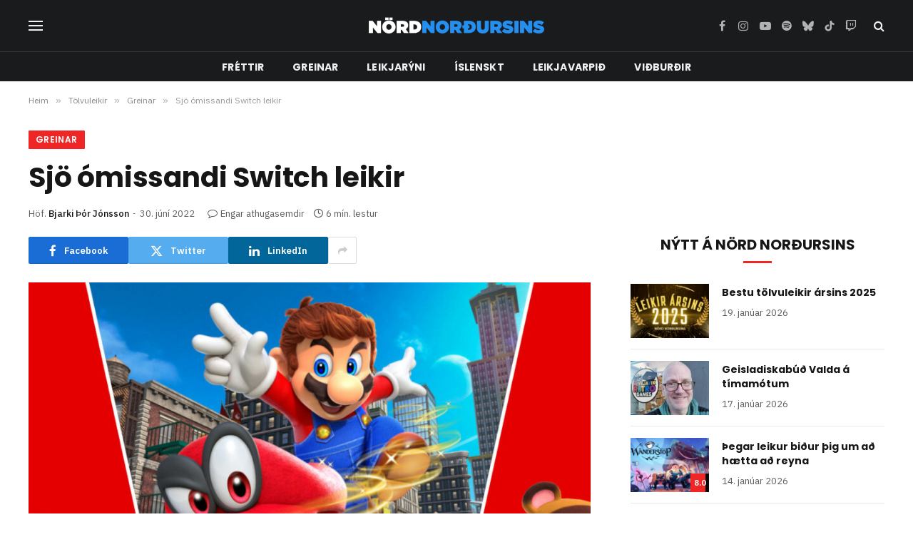

--- FILE ---
content_type: text/html; charset=UTF-8
request_url: https://nordnordursins.is/2022/06/sjo-omissandi-switch-leikir/
body_size: 21348
content:

<!DOCTYPE html>
<html lang="is" prefix="og: http://ogp.me/ns# fb: http://ogp.me/ns/fb#" class="s-light site-s-light">

<head>

	<meta charset="UTF-8" />
	<meta name="viewport" content="width=device-width, initial-scale=1" />
	<title>Sjö ómissandi Switch leikir &#8211; Nörd Norðursins</title><link rel="preload" as="image" imagesrcset="https://nordnordursins.is/wp-content/uploads/2022/06/7switchleikir-bigger-00-1024x578.jpg 1024w, https://nordnordursins.is/wp-content/uploads/2022/06/7switchleikir-bigger-00.jpg 1240w" imagesizes="(max-width: 788px) 100vw, 788px" /><link rel="preload" as="font" href="https://nordnordursins.is/wp-content/themes/smart-mag/css/icons/fonts/ts-icons.woff2?v3.2" type="font/woff2" crossorigin="anonymous" />
<meta name='robots' content='max-image-preview:large' />
	<style>img:is([sizes="auto" i], [sizes^="auto," i]) { contain-intrinsic-size: 3000px 1500px }</style>
	<link rel='dns-prefetch' href='//fonts.googleapis.com' />
<link rel="alternate" type="application/rss+xml" title="Nörd Norðursins &raquo; Straumur" href="https://nordnordursins.is/feed/" />
<link rel="alternate" type="application/rss+xml" title="Nörd Norðursins &raquo; Straumur athugasemda" href="https://nordnordursins.is/comments/feed/" />
<link rel="alternate" type="application/rss+xml" title="Nörd Norðursins &raquo; Sjö ómissandi Switch leikir Straumur athugasemda" href="https://nordnordursins.is/2022/06/sjo-omissandi-switch-leikir/feed/" />
<script type="text/javascript">
/* <![CDATA[ */
window._wpemojiSettings = {"baseUrl":"https:\/\/s.w.org\/images\/core\/emoji\/16.0.1\/72x72\/","ext":".png","svgUrl":"https:\/\/s.w.org\/images\/core\/emoji\/16.0.1\/svg\/","svgExt":".svg","source":{"concatemoji":"https:\/\/nordnordursins.is\/wp-includes\/js\/wp-emoji-release.min.js?ver=6.8.3"}};
/*! This file is auto-generated */
!function(s,n){var o,i,e;function c(e){try{var t={supportTests:e,timestamp:(new Date).valueOf()};sessionStorage.setItem(o,JSON.stringify(t))}catch(e){}}function p(e,t,n){e.clearRect(0,0,e.canvas.width,e.canvas.height),e.fillText(t,0,0);var t=new Uint32Array(e.getImageData(0,0,e.canvas.width,e.canvas.height).data),a=(e.clearRect(0,0,e.canvas.width,e.canvas.height),e.fillText(n,0,0),new Uint32Array(e.getImageData(0,0,e.canvas.width,e.canvas.height).data));return t.every(function(e,t){return e===a[t]})}function u(e,t){e.clearRect(0,0,e.canvas.width,e.canvas.height),e.fillText(t,0,0);for(var n=e.getImageData(16,16,1,1),a=0;a<n.data.length;a++)if(0!==n.data[a])return!1;return!0}function f(e,t,n,a){switch(t){case"flag":return n(e,"\ud83c\udff3\ufe0f\u200d\u26a7\ufe0f","\ud83c\udff3\ufe0f\u200b\u26a7\ufe0f")?!1:!n(e,"\ud83c\udde8\ud83c\uddf6","\ud83c\udde8\u200b\ud83c\uddf6")&&!n(e,"\ud83c\udff4\udb40\udc67\udb40\udc62\udb40\udc65\udb40\udc6e\udb40\udc67\udb40\udc7f","\ud83c\udff4\u200b\udb40\udc67\u200b\udb40\udc62\u200b\udb40\udc65\u200b\udb40\udc6e\u200b\udb40\udc67\u200b\udb40\udc7f");case"emoji":return!a(e,"\ud83e\udedf")}return!1}function g(e,t,n,a){var r="undefined"!=typeof WorkerGlobalScope&&self instanceof WorkerGlobalScope?new OffscreenCanvas(300,150):s.createElement("canvas"),o=r.getContext("2d",{willReadFrequently:!0}),i=(o.textBaseline="top",o.font="600 32px Arial",{});return e.forEach(function(e){i[e]=t(o,e,n,a)}),i}function t(e){var t=s.createElement("script");t.src=e,t.defer=!0,s.head.appendChild(t)}"undefined"!=typeof Promise&&(o="wpEmojiSettingsSupports",i=["flag","emoji"],n.supports={everything:!0,everythingExceptFlag:!0},e=new Promise(function(e){s.addEventListener("DOMContentLoaded",e,{once:!0})}),new Promise(function(t){var n=function(){try{var e=JSON.parse(sessionStorage.getItem(o));if("object"==typeof e&&"number"==typeof e.timestamp&&(new Date).valueOf()<e.timestamp+604800&&"object"==typeof e.supportTests)return e.supportTests}catch(e){}return null}();if(!n){if("undefined"!=typeof Worker&&"undefined"!=typeof OffscreenCanvas&&"undefined"!=typeof URL&&URL.createObjectURL&&"undefined"!=typeof Blob)try{var e="postMessage("+g.toString()+"("+[JSON.stringify(i),f.toString(),p.toString(),u.toString()].join(",")+"));",a=new Blob([e],{type:"text/javascript"}),r=new Worker(URL.createObjectURL(a),{name:"wpTestEmojiSupports"});return void(r.onmessage=function(e){c(n=e.data),r.terminate(),t(n)})}catch(e){}c(n=g(i,f,p,u))}t(n)}).then(function(e){for(var t in e)n.supports[t]=e[t],n.supports.everything=n.supports.everything&&n.supports[t],"flag"!==t&&(n.supports.everythingExceptFlag=n.supports.everythingExceptFlag&&n.supports[t]);n.supports.everythingExceptFlag=n.supports.everythingExceptFlag&&!n.supports.flag,n.DOMReady=!1,n.readyCallback=function(){n.DOMReady=!0}}).then(function(){return e}).then(function(){var e;n.supports.everything||(n.readyCallback(),(e=n.source||{}).concatemoji?t(e.concatemoji):e.wpemoji&&e.twemoji&&(t(e.twemoji),t(e.wpemoji)))}))}((window,document),window._wpemojiSettings);
/* ]]> */
</script>

<style id='wp-emoji-styles-inline-css' type='text/css'>

	img.wp-smiley, img.emoji {
		display: inline !important;
		border: none !important;
		box-shadow: none !important;
		height: 1em !important;
		width: 1em !important;
		margin: 0 0.07em !important;
		vertical-align: -0.1em !important;
		background: none !important;
		padding: 0 !important;
	}
</style>
<link rel='stylesheet' id='wp-block-library-css' href='https://nordnordursins.is/wp-includes/css/dist/block-library/style.min.css?ver=6.8.3' type='text/css' media='all' />
<style id='classic-theme-styles-inline-css' type='text/css'>
/*! This file is auto-generated */
.wp-block-button__link{color:#fff;background-color:#32373c;border-radius:9999px;box-shadow:none;text-decoration:none;padding:calc(.667em + 2px) calc(1.333em + 2px);font-size:1.125em}.wp-block-file__button{background:#32373c;color:#fff;text-decoration:none}
</style>
<style id='global-styles-inline-css' type='text/css'>
:root{--wp--preset--aspect-ratio--square: 1;--wp--preset--aspect-ratio--4-3: 4/3;--wp--preset--aspect-ratio--3-4: 3/4;--wp--preset--aspect-ratio--3-2: 3/2;--wp--preset--aspect-ratio--2-3: 2/3;--wp--preset--aspect-ratio--16-9: 16/9;--wp--preset--aspect-ratio--9-16: 9/16;--wp--preset--color--black: #000000;--wp--preset--color--cyan-bluish-gray: #abb8c3;--wp--preset--color--white: #ffffff;--wp--preset--color--pale-pink: #f78da7;--wp--preset--color--vivid-red: #cf2e2e;--wp--preset--color--luminous-vivid-orange: #ff6900;--wp--preset--color--luminous-vivid-amber: #fcb900;--wp--preset--color--light-green-cyan: #7bdcb5;--wp--preset--color--vivid-green-cyan: #00d084;--wp--preset--color--pale-cyan-blue: #8ed1fc;--wp--preset--color--vivid-cyan-blue: #0693e3;--wp--preset--color--vivid-purple: #9b51e0;--wp--preset--gradient--vivid-cyan-blue-to-vivid-purple: linear-gradient(135deg,rgba(6,147,227,1) 0%,rgb(155,81,224) 100%);--wp--preset--gradient--light-green-cyan-to-vivid-green-cyan: linear-gradient(135deg,rgb(122,220,180) 0%,rgb(0,208,130) 100%);--wp--preset--gradient--luminous-vivid-amber-to-luminous-vivid-orange: linear-gradient(135deg,rgba(252,185,0,1) 0%,rgba(255,105,0,1) 100%);--wp--preset--gradient--luminous-vivid-orange-to-vivid-red: linear-gradient(135deg,rgba(255,105,0,1) 0%,rgb(207,46,46) 100%);--wp--preset--gradient--very-light-gray-to-cyan-bluish-gray: linear-gradient(135deg,rgb(238,238,238) 0%,rgb(169,184,195) 100%);--wp--preset--gradient--cool-to-warm-spectrum: linear-gradient(135deg,rgb(74,234,220) 0%,rgb(151,120,209) 20%,rgb(207,42,186) 40%,rgb(238,44,130) 60%,rgb(251,105,98) 80%,rgb(254,248,76) 100%);--wp--preset--gradient--blush-light-purple: linear-gradient(135deg,rgb(255,206,236) 0%,rgb(152,150,240) 100%);--wp--preset--gradient--blush-bordeaux: linear-gradient(135deg,rgb(254,205,165) 0%,rgb(254,45,45) 50%,rgb(107,0,62) 100%);--wp--preset--gradient--luminous-dusk: linear-gradient(135deg,rgb(255,203,112) 0%,rgb(199,81,192) 50%,rgb(65,88,208) 100%);--wp--preset--gradient--pale-ocean: linear-gradient(135deg,rgb(255,245,203) 0%,rgb(182,227,212) 50%,rgb(51,167,181) 100%);--wp--preset--gradient--electric-grass: linear-gradient(135deg,rgb(202,248,128) 0%,rgb(113,206,126) 100%);--wp--preset--gradient--midnight: linear-gradient(135deg,rgb(2,3,129) 0%,rgb(40,116,252) 100%);--wp--preset--font-size--small: 13px;--wp--preset--font-size--medium: 20px;--wp--preset--font-size--large: 36px;--wp--preset--font-size--x-large: 42px;--wp--preset--spacing--20: 0.44rem;--wp--preset--spacing--30: 0.67rem;--wp--preset--spacing--40: 1rem;--wp--preset--spacing--50: 1.5rem;--wp--preset--spacing--60: 2.25rem;--wp--preset--spacing--70: 3.38rem;--wp--preset--spacing--80: 5.06rem;--wp--preset--shadow--natural: 6px 6px 9px rgba(0, 0, 0, 0.2);--wp--preset--shadow--deep: 12px 12px 50px rgba(0, 0, 0, 0.4);--wp--preset--shadow--sharp: 6px 6px 0px rgba(0, 0, 0, 0.2);--wp--preset--shadow--outlined: 6px 6px 0px -3px rgba(255, 255, 255, 1), 6px 6px rgba(0, 0, 0, 1);--wp--preset--shadow--crisp: 6px 6px 0px rgba(0, 0, 0, 1);}:where(.is-layout-flex){gap: 0.5em;}:where(.is-layout-grid){gap: 0.5em;}body .is-layout-flex{display: flex;}.is-layout-flex{flex-wrap: wrap;align-items: center;}.is-layout-flex > :is(*, div){margin: 0;}body .is-layout-grid{display: grid;}.is-layout-grid > :is(*, div){margin: 0;}:where(.wp-block-columns.is-layout-flex){gap: 2em;}:where(.wp-block-columns.is-layout-grid){gap: 2em;}:where(.wp-block-post-template.is-layout-flex){gap: 1.25em;}:where(.wp-block-post-template.is-layout-grid){gap: 1.25em;}.has-black-color{color: var(--wp--preset--color--black) !important;}.has-cyan-bluish-gray-color{color: var(--wp--preset--color--cyan-bluish-gray) !important;}.has-white-color{color: var(--wp--preset--color--white) !important;}.has-pale-pink-color{color: var(--wp--preset--color--pale-pink) !important;}.has-vivid-red-color{color: var(--wp--preset--color--vivid-red) !important;}.has-luminous-vivid-orange-color{color: var(--wp--preset--color--luminous-vivid-orange) !important;}.has-luminous-vivid-amber-color{color: var(--wp--preset--color--luminous-vivid-amber) !important;}.has-light-green-cyan-color{color: var(--wp--preset--color--light-green-cyan) !important;}.has-vivid-green-cyan-color{color: var(--wp--preset--color--vivid-green-cyan) !important;}.has-pale-cyan-blue-color{color: var(--wp--preset--color--pale-cyan-blue) !important;}.has-vivid-cyan-blue-color{color: var(--wp--preset--color--vivid-cyan-blue) !important;}.has-vivid-purple-color{color: var(--wp--preset--color--vivid-purple) !important;}.has-black-background-color{background-color: var(--wp--preset--color--black) !important;}.has-cyan-bluish-gray-background-color{background-color: var(--wp--preset--color--cyan-bluish-gray) !important;}.has-white-background-color{background-color: var(--wp--preset--color--white) !important;}.has-pale-pink-background-color{background-color: var(--wp--preset--color--pale-pink) !important;}.has-vivid-red-background-color{background-color: var(--wp--preset--color--vivid-red) !important;}.has-luminous-vivid-orange-background-color{background-color: var(--wp--preset--color--luminous-vivid-orange) !important;}.has-luminous-vivid-amber-background-color{background-color: var(--wp--preset--color--luminous-vivid-amber) !important;}.has-light-green-cyan-background-color{background-color: var(--wp--preset--color--light-green-cyan) !important;}.has-vivid-green-cyan-background-color{background-color: var(--wp--preset--color--vivid-green-cyan) !important;}.has-pale-cyan-blue-background-color{background-color: var(--wp--preset--color--pale-cyan-blue) !important;}.has-vivid-cyan-blue-background-color{background-color: var(--wp--preset--color--vivid-cyan-blue) !important;}.has-vivid-purple-background-color{background-color: var(--wp--preset--color--vivid-purple) !important;}.has-black-border-color{border-color: var(--wp--preset--color--black) !important;}.has-cyan-bluish-gray-border-color{border-color: var(--wp--preset--color--cyan-bluish-gray) !important;}.has-white-border-color{border-color: var(--wp--preset--color--white) !important;}.has-pale-pink-border-color{border-color: var(--wp--preset--color--pale-pink) !important;}.has-vivid-red-border-color{border-color: var(--wp--preset--color--vivid-red) !important;}.has-luminous-vivid-orange-border-color{border-color: var(--wp--preset--color--luminous-vivid-orange) !important;}.has-luminous-vivid-amber-border-color{border-color: var(--wp--preset--color--luminous-vivid-amber) !important;}.has-light-green-cyan-border-color{border-color: var(--wp--preset--color--light-green-cyan) !important;}.has-vivid-green-cyan-border-color{border-color: var(--wp--preset--color--vivid-green-cyan) !important;}.has-pale-cyan-blue-border-color{border-color: var(--wp--preset--color--pale-cyan-blue) !important;}.has-vivid-cyan-blue-border-color{border-color: var(--wp--preset--color--vivid-cyan-blue) !important;}.has-vivid-purple-border-color{border-color: var(--wp--preset--color--vivid-purple) !important;}.has-vivid-cyan-blue-to-vivid-purple-gradient-background{background: var(--wp--preset--gradient--vivid-cyan-blue-to-vivid-purple) !important;}.has-light-green-cyan-to-vivid-green-cyan-gradient-background{background: var(--wp--preset--gradient--light-green-cyan-to-vivid-green-cyan) !important;}.has-luminous-vivid-amber-to-luminous-vivid-orange-gradient-background{background: var(--wp--preset--gradient--luminous-vivid-amber-to-luminous-vivid-orange) !important;}.has-luminous-vivid-orange-to-vivid-red-gradient-background{background: var(--wp--preset--gradient--luminous-vivid-orange-to-vivid-red) !important;}.has-very-light-gray-to-cyan-bluish-gray-gradient-background{background: var(--wp--preset--gradient--very-light-gray-to-cyan-bluish-gray) !important;}.has-cool-to-warm-spectrum-gradient-background{background: var(--wp--preset--gradient--cool-to-warm-spectrum) !important;}.has-blush-light-purple-gradient-background{background: var(--wp--preset--gradient--blush-light-purple) !important;}.has-blush-bordeaux-gradient-background{background: var(--wp--preset--gradient--blush-bordeaux) !important;}.has-luminous-dusk-gradient-background{background: var(--wp--preset--gradient--luminous-dusk) !important;}.has-pale-ocean-gradient-background{background: var(--wp--preset--gradient--pale-ocean) !important;}.has-electric-grass-gradient-background{background: var(--wp--preset--gradient--electric-grass) !important;}.has-midnight-gradient-background{background: var(--wp--preset--gradient--midnight) !important;}.has-small-font-size{font-size: var(--wp--preset--font-size--small) !important;}.has-medium-font-size{font-size: var(--wp--preset--font-size--medium) !important;}.has-large-font-size{font-size: var(--wp--preset--font-size--large) !important;}.has-x-large-font-size{font-size: var(--wp--preset--font-size--x-large) !important;}
:where(.wp-block-post-template.is-layout-flex){gap: 1.25em;}:where(.wp-block-post-template.is-layout-grid){gap: 1.25em;}
:where(.wp-block-columns.is-layout-flex){gap: 2em;}:where(.wp-block-columns.is-layout-grid){gap: 2em;}
:root :where(.wp-block-pullquote){font-size: 1.5em;line-height: 1.6;}
</style>
<link rel='stylesheet' id='wp-polls-css' href='https://nordnordursins.is/wp-content/plugins/wp-polls/polls-css.css?ver=2.77.3' type='text/css' media='all' />
<style id='wp-polls-inline-css' type='text/css'>
.wp-polls .pollbar {
	margin: 1px;
	font-size: 8px;
	line-height: 10px;
	height: 10px;
	background-image: url('https://nordnordursins.is/wp-content/plugins/wp-polls/images/default_gradient/pollbg.gif');
	border: 1px solid #c8c8c8;
}

</style>
<link rel='stylesheet' id='smartmag-core-css' href='https://nordnordursins.is/wp-content/themes/smart-mag/style.css?ver=10.3.2' type='text/css' media='all' />
<style id='smartmag-core-inline-css' type='text/css'>
:root { --c-main: #ef2626;
--c-main-rgb: 239,38,38;
--text-font: "IBM Plex Sans", system-ui, -apple-system, "Segoe UI", Arial, sans-serif;
--body-font: "IBM Plex Sans", system-ui, -apple-system, "Segoe UI", Arial, sans-serif;
--title-font: "Poppins", system-ui, -apple-system, "Segoe UI", Arial, sans-serif;
--h-font: "Poppins", system-ui, -apple-system, "Segoe UI", Arial, sans-serif;
--text-h-font: var(--h-font);
--title-size-s: 16px;
--title-size-n: 17px;
--title-size-m: 18px;
--title-fw-semi: 700;
--c-post-meta: #5e5e5e; }
.smart-head-main .smart-head-mid { --head-h: 72px; }
.s-dark .smart-head-main .smart-head-mid,
.smart-head-main .s-dark.smart-head-mid { background-color: #1a1b1d; }
.smart-head-main .smart-head-mid { border-top-width: 0px; }
.smart-head-main .smart-head-bot { --head-h: 42px; background-color: #1a1b1d; border-top-width: 1px; }
.s-dark .smart-head-main .smart-head-bot,
.smart-head-main .s-dark.smart-head-bot { border-top-color: #383838; }
.smart-head-main .smart-head-bot { border-bottom-width: 0px; }
.s-dark .smart-head-main .smart-head-bot,
.smart-head-main .s-dark.smart-head-bot { border-bottom-color: #383838; }
.navigation { font-family: "Poppins", system-ui, -apple-system, "Segoe UI", Arial, sans-serif; }
.navigation-main .menu > li > a { font-size: 14px; font-weight: bold; text-transform: uppercase; letter-spacing: .01em; }
.navigation-main .menu > li li a { font-size: 13px; }
.navigation-main { --nav-items-space: 20px; }
.nav-hov-b .menu > li > a:before { border-width: 3px; }
.s-dark .navigation { --c-nav-blip: #bababa; --c-nav-hov-bg: rgba(239,239,239,0); }
.mobile-menu { font-family: "Poppins", system-ui, -apple-system, "Segoe UI", Arial, sans-serif; font-weight: 600; }
.s-dark .smart-head-main .spc-social,
.smart-head-main .s-dark .spc-social { --c-spc-social: #b2b2b2; }
.smart-head-main .spc-social { --spc-social-fs: 16px; --spc-social-space: 5px; }
.smart-head-main .hamburger-icon { --line-weight: 2px; }
.smart-head-main .offcanvas-toggle { --item-mr: 25px; }
.smart-head .ts-button1 { font-weight: bold; line-height: .8; letter-spacing: 0.08em; }
.upper-footer .block-head { --space-below: 35px; --line-weight: 3px; --c-border: #0a0a0a; }
.post-meta .meta-item, .post-meta .text-in { font-size: 13px; }
.post-meta .post-cat > a { font-family: "Poppins", system-ui, -apple-system, "Segoe UI", Arial, sans-serif; font-weight: 600; }
.s-light .block-wrap.s-dark { --c-post-meta: var(--c-contrast-450); }
.s-dark, .s-light .block-wrap.s-dark { --c-post-meta: #e0e0e0; }
.post-meta { --p-meta-sep: "-"; --p-meta-sep-pad: 5px; }
.post-meta .meta-item:before { transform: scale(0.85); }
.cat-labels .category { font-family: "Poppins", system-ui, -apple-system, "Segoe UI", Arial, sans-serif; font-size: 13px; font-weight: 600; font-style: normal; text-transform: uppercase; line-height: 1.8; }
.block-head .heading { font-family: "Poppins", system-ui, -apple-system, "Segoe UI", Arial, sans-serif; }
.block-head-c .heading { font-size: 20px; }
.block-head-c { --line-weight: 3px; }
.block-head-c2 { --line-weight: 3px; }
.block-head-e1 .heading { font-size: 20px; }
.site-s-light .entry-content { color: #212121; }
.s-dark .entry-content { color: #efefef; }
.post-share-float .service { margin-bottom: 6px; font-size: 16px; }
.s-head-large .post-title { font-size: 39px; }
@media (min-width: 941px) and (max-width: 1200px) { .navigation-main .menu > li > a { font-size: calc(10px + (14px - 10px) * .7); } }
@media (max-width: 767px) { .s-head-large .post-title { font-size: 32px; } }


</style>
<link rel='stylesheet' id='smartmag-magnific-popup-css' href='https://nordnordursins.is/wp-content/themes/smart-mag/css/lightbox.css?ver=10.3.2' type='text/css' media='all' />
<link rel='stylesheet' id='smartmag-icons-css' href='https://nordnordursins.is/wp-content/themes/smart-mag/css/icons/icons.css?ver=10.3.2' type='text/css' media='all' />
<link rel='stylesheet' id='smartmag-gfonts-custom-css' href='https://fonts.googleapis.com/css?family=IBM+Plex+Sans%3A400%2C500%2C600%2C700%7CPoppins%3A400%2C500%2C600%2C700&#038;display=swap' type='text/css' media='all' />
<script type="text/javascript" id="smartmag-lazy-inline-js-after">
/* <![CDATA[ */
/**
 * @copyright ThemeSphere
 * @preserve
 */
var BunyadLazy={};BunyadLazy.load=function(){function a(e,n){var t={};e.dataset.bgset&&e.dataset.sizes?(t.sizes=e.dataset.sizes,t.srcset=e.dataset.bgset):t.src=e.dataset.bgsrc,function(t){var a=t.dataset.ratio;if(0<a){const e=t.parentElement;if(e.classList.contains("media-ratio")){const n=e.style;n.getPropertyValue("--a-ratio")||(n.paddingBottom=100/a+"%")}}}(e);var a,o=document.createElement("img");for(a in o.onload=function(){var t="url('"+(o.currentSrc||o.src)+"')",a=e.style;a.backgroundImage!==t&&requestAnimationFrame(()=>{a.backgroundImage=t,n&&n()}),o.onload=null,o.onerror=null,o=null},o.onerror=o.onload,t)o.setAttribute(a,t[a]);o&&o.complete&&0<o.naturalWidth&&o.onload&&o.onload()}function e(t){t.dataset.loaded||a(t,()=>{document.dispatchEvent(new Event("lazyloaded")),t.dataset.loaded=1})}function n(t){"complete"===document.readyState?t():window.addEventListener("load",t)}return{initEarly:function(){var t,a=()=>{document.querySelectorAll(".img.bg-cover:not(.lazyload)").forEach(e)};"complete"!==document.readyState?(t=setInterval(a,150),n(()=>{a(),clearInterval(t)})):a()},callOnLoad:n,initBgImages:function(t){t&&n(()=>{document.querySelectorAll(".img.bg-cover").forEach(e)})},bgLoad:a}}(),BunyadLazy.load.initEarly();
/* ]]> */
</script>
<script type="text/javascript" src="https://nordnordursins.is/wp-includes/js/jquery/jquery.min.js?ver=3.7.1" id="jquery-core-js"></script>
<script type="text/javascript" src="https://nordnordursins.is/wp-includes/js/jquery/jquery-migrate.min.js?ver=3.4.1" id="jquery-migrate-js"></script>
<link rel="https://api.w.org/" href="https://nordnordursins.is/wp-json/" /><link rel="alternate" title="JSON" type="application/json" href="https://nordnordursins.is/wp-json/wp/v2/posts/33538" /><link rel="EditURI" type="application/rsd+xml" title="RSD" href="https://nordnordursins.is/xmlrpc.php?rsd" />
<meta name="generator" content="WordPress 6.8.3" />
<link rel="canonical" href="https://nordnordursins.is/2022/06/sjo-omissandi-switch-leikir/" />
<link rel='shortlink' href='https://nordnordursins.is/?p=33538' />
<link rel="alternate" title="oEmbed (JSON)" type="application/json+oembed" href="https://nordnordursins.is/wp-json/oembed/1.0/embed?url=https%3A%2F%2Fnordnordursins.is%2F2022%2F06%2Fsjo-omissandi-switch-leikir%2F" />
<link rel="alternate" title="oEmbed (XML)" type="text/xml+oembed" href="https://nordnordursins.is/wp-json/oembed/1.0/embed?url=https%3A%2F%2Fnordnordursins.is%2F2022%2F06%2Fsjo-omissandi-switch-leikir%2F&#038;format=xml" />

		<script>
		var BunyadSchemeKey = 'bunyad-scheme';
		(() => {
			const d = document.documentElement;
			const c = d.classList;
			var scheme = localStorage.getItem(BunyadSchemeKey);
			
			if (scheme) {
				d.dataset.origClass = c;
				scheme === 'dark' ? c.remove('s-light', 'site-s-light') : c.remove('s-dark', 'site-s-dark');
				c.add('site-s-' + scheme, 's-' + scheme);
			}
		})();
		</script>
		<meta name="generator" content="Elementor 3.34.1; features: e_font_icon_svg, additional_custom_breakpoints; settings: css_print_method-external, google_font-enabled, font_display-swap">
			<style>
				.e-con.e-parent:nth-of-type(n+4):not(.e-lazyloaded):not(.e-no-lazyload),
				.e-con.e-parent:nth-of-type(n+4):not(.e-lazyloaded):not(.e-no-lazyload) * {
					background-image: none !important;
				}
				@media screen and (max-height: 1024px) {
					.e-con.e-parent:nth-of-type(n+3):not(.e-lazyloaded):not(.e-no-lazyload),
					.e-con.e-parent:nth-of-type(n+3):not(.e-lazyloaded):not(.e-no-lazyload) * {
						background-image: none !important;
					}
				}
				@media screen and (max-height: 640px) {
					.e-con.e-parent:nth-of-type(n+2):not(.e-lazyloaded):not(.e-no-lazyload),
					.e-con.e-parent:nth-of-type(n+2):not(.e-lazyloaded):not(.e-no-lazyload) * {
						background-image: none !important;
					}
				}
			</style>
			<link rel="icon" href="https://nordnordursins.is/wp-content/uploads//2016/03/NordNordursins_logo_blue_favicon_medium.ico" sizes="32x32" />
<link rel="icon" href="https://nordnordursins.is/wp-content/uploads//2016/03/NordNordursins_logo_blue_favicon_medium.ico" sizes="192x192" />
<link rel="apple-touch-icon" href="https://nordnordursins.is/wp-content/uploads//2016/03/NordNordursins_logo_blue_favicon_medium.ico" />
<meta name="msapplication-TileImage" content="https://nordnordursins.is/wp-content/uploads//2016/03/NordNordursins_logo_blue_favicon_medium.ico" />

<!-- START - Open Graph and Twitter Card Tags 3.3.7 -->
 <!-- Facebook Open Graph -->
  <meta property="og:locale" content="is_IS"/>
  <meta property="og:site_name" content="Nörd Norðursins"/>
  <meta property="og:title" content="Sjö ómissandi Switch leikir"/>
  <meta property="og:url" content="https://nordnordursins.is/2022/06/sjo-omissandi-switch-leikir/"/>
  <meta property="og:type" content="article"/>
  <meta property="og:description" content="Allt frá því að Nintendo Switch leikjatölvan kom fyrst á markað árið 2017 hafa fjölmargir skemmtilegir leikir bæst við Nintendo leikjasafnið. Nintendo Switch er ómissandi leikjatölva fyrir unnendur Nintendo tölvuleikja og er tölvan tilvalin sem leikjatölva fyrir fjölskylduna þar sem leikjaúrvalið er"/>
  <meta property="og:image" content="https://nordnordursins.is/wp-content/uploads//2022/06/7switchleikir-bigger-00.jpg"/>
  <meta property="og:image:url" content="https://nordnordursins.is/wp-content/uploads//2022/06/7switchleikir-bigger-00.jpg"/>
  <meta property="og:image:secure_url" content="https://nordnordursins.is/wp-content/uploads//2022/06/7switchleikir-bigger-00.jpg"/>
  <meta property="article:published_time" content="2022-06-30T14:02:35+00:00"/>
  <meta property="article:modified_time" content="2022-06-30T14:03:33+00:00" />
  <meta property="og:updated_time" content="2022-06-30T14:03:33+00:00" />
  <meta property="article:section" content="Greinar"/>
  <meta property="article:section" content="Tölvuleikir"/>
 <!-- Google+ / Schema.org -->
 <!-- Twitter Cards -->
  <meta name="twitter:title" content="Sjö ómissandi Switch leikir"/>
  <meta name="twitter:url" content="https://nordnordursins.is/2022/06/sjo-omissandi-switch-leikir/"/>
  <meta name="twitter:description" content="Allt frá því að Nintendo Switch leikjatölvan kom fyrst á markað árið 2017 hafa fjölmargir skemmtilegir leikir bæst við Nintendo leikjasafnið. Nintendo Switch er ómissandi leikjatölva fyrir unnendur Nintendo tölvuleikja og er tölvan tilvalin sem leikjatölva fyrir fjölskylduna þar sem leikjaúrvalið er"/>
  <meta name="twitter:image" content="https://nordnordursins.is/wp-content/uploads//2022/06/7switchleikir-bigger-00.jpg"/>
  <meta name="twitter:card" content="summary_large_image"/>
 <!-- SEO -->
 <!-- Misc. tags -->
 <!-- is_singular -->
<!-- END - Open Graph and Twitter Card Tags 3.3.7 -->
	


</head>

<body data-rsssl=1 class="wp-singular post-template-default single single-post postid-33538 single-format-standard wp-custom-logo wp-theme-smart-mag right-sidebar post-layout-large post-cat-2283 has-lb has-lb-sm ts-img-hov-fade layout-normal elementor-default elementor-kit-36555">



<div class="main-wrap">

	
<div class="off-canvas-backdrop"></div>
<div class="mobile-menu-container off-canvas s-dark" id="off-canvas">

	<div class="off-canvas-head">
		<a href="#" class="close">
			<span class="visuallyhidden">Loka valmynd</span>
			<i class="tsi tsi-times"></i>
		</a>

		<div class="ts-logo">
					</div>
	</div>

	<div class="off-canvas-content">

					<ul class="mobile-menu"></ul>
		
		
		
		<div class="spc-social-block spc-social spc-social-b smart-head-social">
		
			
				<a href="https://www.facebook.com/NordNordursins/" class="link service s-facebook" target="_blank" rel="nofollow noopener">
					<i class="icon tsi tsi-facebook"></i>					<span class="visuallyhidden">Facebook</span>
				</a>
									
			
				<a href="https://www.instagram.com/nordnordursins/" class="link service s-instagram" target="_blank" rel="nofollow noopener">
					<i class="icon tsi tsi-instagram"></i>					<span class="visuallyhidden">Instagram</span>
				</a>
									
			
				<a href="https://www.youtube.com/nordnordursins" class="link service s-youtube" target="_blank" rel="nofollow noopener">
					<i class="icon tsi tsi-youtube-play"></i>					<span class="visuallyhidden">YouTube</span>
				</a>
									
			
				<a href="https://open.spotify.com/show/21Uu3QGZwrJXHeM1Vg4HOX?si=a9b0210df3fa4c36" class="link service s-spotify" target="_blank" rel="nofollow noopener">
					<i class="icon tsi tsi-spotify"></i>					<span class="visuallyhidden">Spotify</span>
				</a>
									
			
				<a href="https://www.tiktok.com/@nordnordursins" class="link service s-tiktok" target="_blank" rel="nofollow noopener">
					<i class="icon tsi tsi-tiktok"></i>					<span class="visuallyhidden">TikTok</span>
				</a>
									
			
				<a href="https://m.twitch.tv/nordnordursins/" class="link service s-twitch" target="_blank" rel="nofollow noopener">
					<i class="icon tsi tsi-twitch"></i>					<span class="visuallyhidden">Twitch</span>
				</a>
									
			
		</div>

		
	</div>

</div>
<div class="smart-head smart-head-a smart-head-main" id="smart-head" data-sticky="auto" data-sticky-type="smart" data-sticky-full>
	
	<div class="smart-head-row smart-head-mid smart-head-row-3 s-dark smart-head-row-full">

		<div class="inner wrap">

							
				<div class="items items-left ">
				
<button class="offcanvas-toggle has-icon" type="button" aria-label="Valmynd">
	<span class="hamburger-icon hamburger-icon-b">
		<span class="inner"></span>
	</span>
</button>				</div>

							
				<div class="items items-center ">
					<a href="https://nordnordursins.is/" title="Nörd Norðursins" rel="home" class="logo-link ts-logo logo-is-image">
		<span>
			
				
					<img src="https://nordnordursins.is/wp-content/uploads//2016/03/NordNordursins_logo_blue_SMALL.png" class="logo-image" alt="Nörd Norðursins" width="250" height="26"/>
									 
					</span>
	</a>				</div>

							
				<div class="items items-right ">
				
		<div class="spc-social-block spc-social spc-social-a smart-head-social">
		
			
				<a href="https://www.facebook.com/NordNordursins/" class="link service s-facebook" target="_blank" rel="nofollow noopener">
					<i class="icon tsi tsi-facebook"></i>					<span class="visuallyhidden">Facebook</span>
				</a>
									
			
				<a href="https://www.instagram.com/nordnordursins/" class="link service s-instagram" target="_blank" rel="nofollow noopener">
					<i class="icon tsi tsi-instagram"></i>					<span class="visuallyhidden">Instagram</span>
				</a>
									
			
				<a href="https://www.youtube.com/nordnordursins" class="link service s-youtube" target="_blank" rel="nofollow noopener">
					<i class="icon tsi tsi-youtube-play"></i>					<span class="visuallyhidden">YouTube</span>
				</a>
									
			
				<a href="https://open.spotify.com/show/21Uu3QGZwrJXHeM1Vg4HOX?si=a9b0210df3fa4c36" class="link service s-spotify" target="_blank" rel="nofollow noopener">
					<i class="icon tsi tsi-spotify"></i>					<span class="visuallyhidden">Spotify</span>
				</a>
									
			
				<a href="http://nordnordursins.bsky.social" class="link service s-bluesky" target="_blank" rel="nofollow noopener">
					<i class="icon tsi tsi-bluesky"></i>					<span class="visuallyhidden">Bluesky</span>
				</a>
									
			
				<a href="https://www.tiktok.com/@nordnordursins" class="link service s-tiktok" target="_blank" rel="nofollow noopener">
					<i class="icon tsi tsi-tiktok"></i>					<span class="visuallyhidden">TikTok</span>
				</a>
									
			
				<a href="https://m.twitch.tv/nordnordursins/" class="link service s-twitch" target="_blank" rel="nofollow noopener">
					<i class="icon tsi tsi-twitch"></i>					<span class="visuallyhidden">Twitch</span>
				</a>
									
			
		</div>

		

	<a href="#" class="search-icon has-icon-only is-icon" title="Leita">
		<i class="tsi tsi-search"></i>
	</a>

				</div>

						
		</div>
	</div>

	
	<div class="smart-head-row smart-head-bot smart-head-row-3 s-dark has-center-nav smart-head-row-full">

		<div class="inner wrap">

							
				<div class="items items-left empty">
								</div>

							
				<div class="items items-center ">
					<div class="nav-wrap">
		<nav class="navigation navigation-main nav-hov-b">
			<ul id="menu-nn-menu-4-simplified" class="menu"><li id="menu-item-36598" class="menu-item menu-item-type-taxonomy menu-item-object-category menu-cat-2290 menu-item-36598"><a href="https://nordnordursins.is/tolvuleikir/frettir-tolvuleikir/">Fréttir</a></li>
<li id="menu-item-36599" class="menu-item menu-item-type-taxonomy menu-item-object-category current-post-ancestor current-menu-parent current-post-parent menu-cat-2283 menu-item-36599"><a href="https://nordnordursins.is/tolvuleikir/greinar-leikir/">Greinar</a></li>
<li id="menu-item-36600" class="menu-item menu-item-type-taxonomy menu-item-object-category menu-cat-2280 menu-item-36600"><a href="https://nordnordursins.is/tolvuleikir/leikjaryni-tolvuleikir/">Leikjarýni</a></li>
<li id="menu-item-36601" class="menu-item menu-item-type-taxonomy menu-item-object-category menu-cat-17 menu-item-36601"><a href="https://nordnordursins.is/islenskt/">Íslenskt</a></li>
<li id="menu-item-36602" class="menu-item menu-item-type-taxonomy menu-item-object-category menu-cat-3614 menu-item-36602"><a href="https://nordnordursins.is/tolvuleikir/leikjavarpid/">Leikjavarpið</a></li>
<li id="menu-item-36603" class="menu-item menu-item-type-taxonomy menu-item-object-category menu-cat-21 menu-item-36603"><a href="https://nordnordursins.is/menning/vidburdir/">Viðburðir</a></li>
</ul>		</nav>
	</div>
				</div>

							
				<div class="items items-right empty">
								</div>

						
		</div>
	</div>

	</div>
<div class="smart-head smart-head-a smart-head-mobile" id="smart-head-mobile" data-sticky="mid" data-sticky-type="smart" data-sticky-full>
	
	<div class="smart-head-row smart-head-mid smart-head-row-3 s-dark smart-head-row-full">

		<div class="inner wrap">

							
				<div class="items items-left ">
				
<button class="offcanvas-toggle has-icon" type="button" aria-label="Valmynd">
	<span class="hamburger-icon hamburger-icon-a">
		<span class="inner"></span>
	</span>
</button>				</div>

							
				<div class="items items-center ">
					<a href="https://nordnordursins.is/" title="Nörd Norðursins" rel="home" class="logo-link ts-logo logo-is-image">
		<span>
			
				
					<img src="https://nordnordursins.is/wp-content/uploads//2016/03/NordNordursins_logo_blue_SMALL.png" class="logo-image" alt="Nörd Norðursins" width="250" height="26"/>
									 
					</span>
	</a>				</div>

							
				<div class="items items-right ">
				

	<a href="#" class="search-icon has-icon-only is-icon" title="Leita">
		<i class="tsi tsi-search"></i>
	</a>

				</div>

						
		</div>
	</div>

	</div>
<nav class="breadcrumbs is-full-width breadcrumbs-a" id="breadcrumb"><div class="inner ts-contain "><span><a href="https://nordnordursins.is/"><span>Heim</span></a></span><span class="delim">&raquo;</span><span><a href="https://nordnordursins.is/tolvuleikir/"><span>Tölvuleikir</span></a></span><span class="delim">&raquo;</span><span><a href="https://nordnordursins.is/tolvuleikir/greinar-leikir/"><span>Greinar</span></a></span><span class="delim">&raquo;</span><span class="current">Sjö ómissandi Switch leikir</span></div></nav>
<div class="main ts-contain cf right-sidebar">
	
		
	<div class="the-post-header s-head-modern s-head-large">
	<div class="post-meta post-meta-a post-meta-left post-meta-single has-below"><div class="post-meta-items meta-above"><span class="meta-item cat-labels">
						
						<a href="https://nordnordursins.is/tolvuleikir/greinar-leikir/" class="category term-color-2283" rel="category">Greinar</a>
					</span>
					</div><h1 class="is-title post-title">Sjö ómissandi Switch leikir</h1><div class="post-meta-items meta-below has-author-img"><span class="meta-item post-author has-img"><span class="by">Höf.</span> <a href="https://nordnordursins.is/author/bjarkithj/" title="Færslur eftir þennan höfund: Bjarki Þór Jónsson" rel="author">Bjarki Þór Jónsson</a></span><span class="meta-item has-next-icon date"><time class="post-date" datetime="2022-06-30T14:02:35+00:00">30. júní 2022</time></span><span class="has-next-icon meta-item comments has-icon"><a href="https://nordnordursins.is/2022/06/sjo-omissandi-switch-leikir/#respond"><i class="tsi tsi-comment-o"></i>Engar athugasemdir</a></span><span class="meta-item read-time has-icon"><i class="tsi tsi-clock"></i>6 mín. lestur</span></div></div>
	<div class="post-share post-share-b spc-social-colors  post-share-b1">

				
		
				
			<a href="https://www.facebook.com/sharer.php?u=https%3A%2F%2Fnordnordursins.is%2F2022%2F06%2Fsjo-omissandi-switch-leikir%2F" class="cf service s-facebook service-lg" 
				title="Deila á Facebook" target="_blank" rel="nofollow noopener">
				<i class="tsi tsi-facebook"></i>
				<span class="label">Facebook</span>
							</a>
				
				
			<a href="https://twitter.com/intent/tweet?url=https%3A%2F%2Fnordnordursins.is%2F2022%2F06%2Fsjo-omissandi-switch-leikir%2F&#038;text=Sj%C3%B6%20%C3%B3missandi%20Switch%20leikir" class="cf service s-twitter service-lg" 
				title="Deila á X (Twitter)" target="_blank" rel="nofollow noopener">
				<i class="tsi tsi-twitter"></i>
				<span class="label">Twitter</span>
							</a>
				
				
			<a href="https://www.linkedin.com/shareArticle?mini=true&#038;url=https%3A%2F%2Fnordnordursins.is%2F2022%2F06%2Fsjo-omissandi-switch-leikir%2F" class="cf service s-linkedin service-lg" 
				title="Deila á LinkedIn" target="_blank" rel="nofollow noopener">
				<i class="tsi tsi-linkedin"></i>
				<span class="label">LinkedIn</span>
							</a>
				
				
			<a href="https://www.reddit.com/submit?url=https%3A%2F%2Fnordnordursins.is%2F2022%2F06%2Fsjo-omissandi-switch-leikir%2F&#038;title=Sj%C3%B6%20%C3%B3missandi%20Switch%20leikir" class="cf service s-reddit service-sm" 
				title="Deila á Reddit" target="_blank" rel="nofollow noopener">
				<i class="tsi tsi-reddit-alien"></i>
				<span class="label">Reddit</span>
							</a>
				
				
			<a href="https://wa.me/?text=Sj%C3%B6%20%C3%B3missandi%20Switch%20leikir%20https%3A%2F%2Fnordnordursins.is%2F2022%2F06%2Fsjo-omissandi-switch-leikir%2F" class="cf service s-whatsapp service-sm" 
				title="Deila á WhatsApp" target="_blank" rel="nofollow noopener">
				<i class="tsi tsi-whatsapp"></i>
				<span class="label">WhatsApp</span>
							</a>
				
				
			<a href="mailto:?subject=Sj%C3%B6%20%C3%B3missandi%20Switch%20leikir&#038;body=https%3A%2F%2Fnordnordursins.is%2F2022%2F06%2Fsjo-omissandi-switch-leikir%2F" class="cf service s-email service-sm" 
				title="Deila með tölvupósti" target="_blank" rel="nofollow noopener">
				<i class="tsi tsi-envelope-o"></i>
				<span class="label">Tölvupóstur</span>
							</a>
				
				
			<a href="https://bsky.app/intent/compose?text=https%3A%2F%2Fnordnordursins.is%2F2022%2F06%2Fsjo-omissandi-switch-leikir%2F" class="cf service s-bluesky service-sm" 
				title="Deila á Bluesky" target="_blank" rel="nofollow noopener">
				<i class="tsi tsi-bluesky"></i>
				<span class="label">Bluesky</span>
							</a>
				
				
			<a href="#" class="cf service s-link service-sm" 
				title="Afrita hlekk" target="_blank" rel="nofollow noopener">
				<i class="tsi tsi-link"></i>
				<span class="label">Afrita hlekk</span>
				<span data-message="Hlekkur afritaður!"></span>			</a>
				
		
				
					<a href="#" class="show-more" title="Sýna fleiri leiðir til að deila"><i class="tsi tsi-share"></i></a>
		
				
	</div>

	
	
</div>
<div class="ts-row has-s-large-bot">
	<div class="col-8 main-content s-post-contain">

		
					<div class="single-featured">	
	<div class="featured">
				
			<a href="https://nordnordursins.is/wp-content/uploads//2022/06/7switchleikir-bigger-00.jpg" class="image-link media-ratio ar-bunyad-main" title="Sjö ómissandi Switch leikir"><img fetchpriority="high" width="788" height="515" src="https://nordnordursins.is/wp-content/uploads//2022/06/7switchleikir-bigger-00-1024x578.jpg" class="attachment-bunyad-main size-bunyad-main no-lazy skip-lazy wp-post-image" alt="" sizes="(max-width: 788px) 100vw, 788px" title="Sjö ómissandi Switch leikir" decoding="async" srcset="https://nordnordursins.is/wp-content/uploads/2022/06/7switchleikir-bigger-00-1024x578.jpg 1024w, https://nordnordursins.is/wp-content/uploads/2022/06/7switchleikir-bigger-00.jpg 1240w" /></a>		
						
			</div>

	</div>
		
		<div class="the-post s-post-large">

			<article id="post-33538" class="post-33538 post type-post status-publish format-standard has-post-thumbnail category-greinar-leikir category-tolvuleikir tag-animal-crossing tag-kirby tag-kirby-and-the-forgotten-land tag-mario tag-mario-kart tag-mario-kart-8 tag-nintendo tag-nintendo-switch tag-super-mario-maker tag-super-mario-odyssey tag-super-smash-bros-ultimate tag-the-legend-of-zelda-breath-of-the-wild tag-topplisti tag-zelda">
				
<div class="post-content-wrap has-share-float">
						<div class="post-share-float share-float-a is-hidden spc-social-colors spc-social-colored">
	<div class="inner">
					<span class="share-text">Deila</span>
		
		<div class="services">
					
				
			<a href="https://www.facebook.com/sharer.php?u=https%3A%2F%2Fnordnordursins.is%2F2022%2F06%2Fsjo-omissandi-switch-leikir%2F" class="cf service s-facebook" target="_blank" title="Facebook" rel="nofollow noopener">
				<i class="tsi tsi-facebook"></i>
				<span class="label">Facebook</span>

							</a>
				
				
			<a href="mailto:?subject=Sj%C3%B6%20%C3%B3missandi%20Switch%20leikir&body=https%3A%2F%2Fnordnordursins.is%2F2022%2F06%2Fsjo-omissandi-switch-leikir%2F" class="cf service s-email" target="_blank" title="Tölvupóstur" rel="nofollow noopener">
				<i class="tsi tsi-envelope-o"></i>
				<span class="label">Tölvupóstur</span>

							</a>
				
				
			<a href="#" class="cf service s-link" target="_blank" title="Afrita hlekk" rel="nofollow noopener">
				<i class="tsi tsi-link"></i>
				<span class="label">Afrita hlekk</span>

				<span data-message="Hlekkur afritaður!"></span>			</a>
				
		
					
		</div>
	</div>		
</div>
			
	<div class="post-content cf entry-content content-spacious">

		
				
		
<p>Allt frá því að Nintendo Switch leikjatölvan kom fyrst á markað árið 2017 hafa fjölmargir skemmtilegir leikir bæst við Nintendo leikjasafnið. Nintendo Switch er ómissandi leikjatölva fyrir unnendur Nintendo tölvuleikja og er tölvan tilvalin sem leikjatölva fyrir fjölskylduna þar sem leikjaúrvalið er fjölbreytt og hægt að velja á milli þess að spila leikina heima í sjónvarpinu eða spila þá í handheldu útgáfu tölvunnar á flakkinu. Nú þegar liðin eru fimm ár frá útgáfu tölvunnar getur verið erfitt að skilja rjómann frá mjólkinni þegar kemur að leikjavali &#8211; hvaða leikir þykja ómissandi í leikjasafnið? Hér hefur verið tekinn saman listi yfir sjö Nintendo Switch gullmola sem enginn Switch eigandi ætti að láta framhjá sér fara!</p>



<h2>7. Super Smash Bros. Ultimate</h2>



<figure class="wp-block-image size-large"><img decoding="async" width="900" height="506" src="https://nordnordursins.is/wp-content/uploads//2022/06/7-supersmash-00.jpg" alt="" class="wp-image-33540" srcset="https://nordnordursins.is/wp-content/uploads/2022/06/7-supersmash-00.jpg 900w, https://nordnordursins.is/wp-content/uploads/2022/06/7-supersmash-00-300x169.jpg 300w, https://nordnordursins.is/wp-content/uploads/2022/06/7-supersmash-00-768x432.jpg 768w, https://nordnordursins.is/wp-content/uploads/2022/06/7-supersmash-00-620x350.jpg 620w" sizes="(max-width: 900px) 100vw, 900px" /></figure>



<blockquote class="wp-block-quote is-style-large is-layout-flow wp-block-quote-is-layout-flow"><p>Í bardagaleiknum Super Smash Bros. Ultimate geta 2-4 spilarar spilað samtímis og barist gegn hvor öðrum með sínum uppáhalds Nintendo karakter.</p></blockquote>



<p>Í bardagaleiknum Super Smash Bros. Ultimate geta 1-8 spilarar spilað samtímis og barist gegn hvor öðrum með sínum uppáhalds Nintendo karakter. Á bardagalistanum er meðal annars að finna Mario, Luigi, Peach, Bowser, Yoshi, Donkey Kong, Link, Zelda, Ken (úr Street Fighter) Kirby, Samus, Pikachu, gömlu góðu Ice Climbers ásamt fjölda annarra þekktra karaktera. Bardagarnir eru hraðir og lifandi og er Super Smash Bros. Ultimate tilvalinn leikur fyrir vinahópinn eða partýið. </p>



<p>Ef áhugi er fyrir því að bæta fleiri partýleikjum við leikjasafnið bendum við á leikina <em>WarioWare: Get It Together!</em> og <em>Mario Party Superstars</em>.</p>



<h2 class="wp-block-heading">6. Animal Crossing: New Horizons</h2>



<figure class="wp-block-image size-large"><img loading="lazy" decoding="async" width="900" height="506" src="https://nordnordursins.is/wp-content/uploads//2022/06/7-aniumalcrossing-00.jpg" alt="" class="wp-image-33542" srcset="https://nordnordursins.is/wp-content/uploads/2022/06/7-aniumalcrossing-00.jpg 900w, https://nordnordursins.is/wp-content/uploads/2022/06/7-aniumalcrossing-00-300x169.jpg 300w, https://nordnordursins.is/wp-content/uploads/2022/06/7-aniumalcrossing-00-768x432.jpg 768w, https://nordnordursins.is/wp-content/uploads/2022/06/7-aniumalcrossing-00-620x350.jpg 620w" sizes="(max-width: 900px) 100vw, 900px" /></figure>



<blockquote class="wp-block-quote is-style-large is-layout-flow wp-block-quote-is-layout-flow"><p>Það er alltaf gott að eiga að lágmarki einn leik sem hægt er að grípa í til að slaka á og býður upp á áhyggjulausa og rólega spilun. Þar hittir Animal Crossing: New Horizon beint í mark.</p></blockquote>



<p>Það er alltaf gott að eiga að lágmarki einn leik sem hægt er að grípa í til að slaka á og býður upp á áhyggjulausa og rólega spilun. Þar hittir <a href="https://nordnordursins.is/2020/03/leikjavarpid-7-doom-eternal-animal-crossing-ps5-og-indileikir/" data-type="post" data-id="31120">Animal Crossing: New Horizon</a> beint í mark. Í byrjun leiks flytur þú á fallega eyju þar sem þú þarft meðal annars að byggja þér hús, safna hlutum, skoða þig um og kynnast öðrum íbúum eyjunnar. Þó svo að markmiðið í leiknum sé að stækka húsið og borga upp skuldir þá býður leikurinn upp á opna og afslappaða spilun þar sem þú, spilarinn, færð að stjórna ferðinni. Ekkert stress, bara rólegheit og ofur krúttlegir karakterar. </p>



<p>Ef þig langar svo í annan afslappaðan leik á leikjalistann þinn þá er þess virði að kíkja á <em>New Pokémon Snap</em>, í honum ferðast þú um fjölbreytt svæði með myndavélina að vopni og finnur Pokémona til að ljósmynda.</p>



<h2 class="wp-block-heading">5. Super Mario Makers 2</h2>



<figure class="wp-block-image size-large"><img loading="lazy" decoding="async" width="900" height="506" src="https://nordnordursins.is/wp-content/uploads//2022/06/7-mariomaker2-00.jpg" alt="" class="wp-image-33544" srcset="https://nordnordursins.is/wp-content/uploads/2022/06/7-mariomaker2-00.jpg 900w, https://nordnordursins.is/wp-content/uploads/2022/06/7-mariomaker2-00-300x169.jpg 300w, https://nordnordursins.is/wp-content/uploads/2022/06/7-mariomaker2-00-768x432.jpg 768w, https://nordnordursins.is/wp-content/uploads/2022/06/7-mariomaker2-00-620x350.jpg 620w" sizes="(max-width: 900px) 100vw, 900px" /></figure>



<blockquote class="wp-block-quote is-style-large is-layout-flow wp-block-quote-is-layout-flow"><p>Í Super Mario Maker 2 færðu að búa til þín eigin Super Mario Bros. borð frá grunni!</p></blockquote>



<p>Í Super Mario Maker 2 færðu að búa til þín eigin Super Mario Bros. borð frá grunni! Þú ræður hvernig leikjaborðin líta út, hvaða hindranir eru til staðar, hvar óvinirnir eiga að vera, hvar peningarnir og aukalífin eru staðsett. Leikurinn býður upp á skapandi nálgun og er sérlega skemmtilegur fyrir þá sem hafa áhuga á borðhönnun (level design) í tölvuleikjum. Þegar borðið er tilbúið er svo hægt að spila það og deila því með öðrum.</p>



<h2 class="wp-block-heading">4. Kirby and the Forgotten Land</h2>



<figure class="wp-block-image size-large"><img loading="lazy" decoding="async" width="900" height="506" src="https://nordnordursins.is/wp-content/uploads//2022/06/7-kirby-00.jpg" alt="" class="wp-image-33545" srcset="https://nordnordursins.is/wp-content/uploads/2022/06/7-kirby-00.jpg 900w, https://nordnordursins.is/wp-content/uploads/2022/06/7-kirby-00-300x169.jpg 300w, https://nordnordursins.is/wp-content/uploads/2022/06/7-kirby-00-768x432.jpg 768w, https://nordnordursins.is/wp-content/uploads/2022/06/7-kirby-00-620x350.jpg 620w" sizes="(max-width: 900px) 100vw, 900px" /></figure>



<blockquote class="wp-block-quote is-style-large is-layout-flow wp-block-quote-is-layout-flow"><p>Hinn ofur krúttlegi Kirby er mættur til leiks í Kirby and the Forgotten Land, sem er jafnframt fyrsti Kirby leikurinn sem gerist í þrívíðu umhverfi.</p></blockquote>



<p>Hinn ofur krúttlegi Kirby er mættur til leiks í Kirby and the Forgotten Land, sem er jafnframt fyrsti Kirby leikurinn sem gerist í þrívíðu umhverfi. Þetta er platformer-leikur af gamla skólanum þar sem Kirby þarf að hoppa yfir hindranir, berjast við óvini og sigra endakalla. Kirby er þó gæddur þeim ofurkrafti að geta sogið hluti og öðlast ofurkrafta þeirra sem hann gleypir. Til dæmis ef hann gleypir eld getur hann spúað eldi og ef hann gleypir bíl getur hann keyrt um líkt og bíll. Leikurinn býður upp á co-op spilun en virkar best í einspilun. Frábær fjölskylduleikur, sérstaklega þar sem leikurinn býður upp á stillingar sem gera leikinn mjög auðveldan í spilun. </p>



<p>Ef þú ert að fíla krúttlega útlit leiksins og klassíska platform-spilun þá er þess virði að kíkja líka á leikinn <em>Yoshi&#8217;s Crafted World</em>.</p>



<h2 class="wp-block-heading">3. Mario Kart 8: Deluxe</h2>



<figure class="wp-block-image size-large"><img loading="lazy" decoding="async" width="900" height="506" src="https://nordnordursins.is/wp-content/uploads//2022/06/7-mariokart8deluxe-00.jpg" alt="" class="wp-image-33547" srcset="https://nordnordursins.is/wp-content/uploads/2022/06/7-mariokart8deluxe-00.jpg 900w, https://nordnordursins.is/wp-content/uploads/2022/06/7-mariokart8deluxe-00-300x169.jpg 300w, https://nordnordursins.is/wp-content/uploads/2022/06/7-mariokart8deluxe-00-768x432.jpg 768w, https://nordnordursins.is/wp-content/uploads/2022/06/7-mariokart8deluxe-00-620x350.jpg 620w" sizes="(max-width: 900px) 100vw, 900px" /></figure>



<blockquote class="wp-block-quote is-style-large is-layout-flow wp-block-quote-is-layout-flow"><p>Þetta er frábær leikur fyrir fjölskylduna, vinahóp og leikjapartý.</p></blockquote>



<p>Smá svindl, þessi flokkast kannski frekar sem Wii U leikur en Switch leikur en kappakstursleikurinn Mario Kart 8 stendur enn fyrir sínu. Leikurinn kom upphaflega út árið 2014 á Wii U en hefur nú verið uppfærður fyrir Switch og hefur ýmsu aukaefni verið bætt við leikinn. Í Mario Kart 8 geta 2-4 spilarar keppt sín á milli í kappakstri í sömu tölvunni, enn fleiri geta spilað ef leikurinn er spilaður í netspilun. Þetta er frábær leikur fyrir fjölskylduna, vinahóp og leikjapartý. Í leiknum er ekki aðeins nóg að vera góður ökumaður heldur þarf heppnin líka að vera með þér þar sem allskonar aukahlutir geta haft áhrif á leikinn, til dæmis keyrir ökutækið hraðar þegar rauði sveppurinn er notaður og stjarnan gerir ökutækið ónæmt fyrir skotum frá óvinum. Mario Kart 8: Deluxe pakkinn inniheldur Mario Kart 8 ásamt ýmsum viðbótum og mælum við því þess vegna með þeim leikjapakka frekar en Mario Kart 8, en hann dugar þó vissulega.</p>



<h2 class="wp-block-heading">2. Super Mario Odyssey</h2>



<figure class="wp-block-image size-large"><img loading="lazy" decoding="async" width="900" height="506" src="https://nordnordursins.is/wp-content/uploads//2022/06/7-marioodyssey-00.jpg" alt="" class="wp-image-33548" srcset="https://nordnordursins.is/wp-content/uploads/2022/06/7-marioodyssey-00.jpg 900w, https://nordnordursins.is/wp-content/uploads/2022/06/7-marioodyssey-00-300x169.jpg 300w, https://nordnordursins.is/wp-content/uploads/2022/06/7-marioodyssey-00-768x432.jpg 768w, https://nordnordursins.is/wp-content/uploads/2022/06/7-marioodyssey-00-620x350.jpg 620w" sizes="(max-width: 900px) 100vw, 900px" /></figure>



<blockquote class="wp-block-quote is-style-large is-layout-flow wp-block-quote-is-layout-flow"><p>Mario-leikirnir standa ávallt fyrir sínu og má fullyrða að einn af betri Mario leikjum síðustu ára sé Super Mario Odyssey frá árinu 2017.</p></blockquote>



<p>Mario-leikirnir standa ávallt fyrir sínu og má fullyrða að einn af betri Mario leikjum síðustu ára sé Super Mario Odyssey frá árinu 2017. Í þessum fjölbreytta og skemmtilega platform-leik flakkar Mario á milli ólíkra heima líkt og Nintendo-spilarar ættu að þekkja vel. Sú nýjung sem leikurinn hefur fram að færa er að Mario getur nú breytt sér í ólíka hluti (ekki ósvipað og Kirby) með því að kasta derhúfunni sinni á hlutina. Þannig getur Mario breytt sér í risaeðlu, frosk, Goomba, stóra byssukúlu, tré, bíl og margt margt fleira. Þess má geta að þá fékk leikurinn <a href="https://nordnordursins.is/2017/12/leikjaryni-super-mario-odyssey-super-mario-super-stjarna/" data-type="post" data-id="28324">fullt hús stiga</a> hjá okkur nördunum.</p>



<p>Ef þú þráir enn meira af Mario skaltu skoða <em>Super Mario 3D World + Bowser’s Fury</em> frá árinu 2021 en leikurinn er endurbætt útgáfa af<em> Super Mario 3D World </em>sem kom upphaflega út á Wii U árið 2013 ásamt aukaefni.</p>



<h2 class="wp-block-heading">1. The Legend of Zelda: Breath of the Wild</h2>



<figure class="wp-block-image size-large"><img loading="lazy" decoding="async" width="900" height="506" src="https://nordnordursins.is/wp-content/uploads//2022/06/7-zeldabow-00.jpg" alt="" class="wp-image-33549" srcset="https://nordnordursins.is/wp-content/uploads/2022/06/7-zeldabow-00.jpg 900w, https://nordnordursins.is/wp-content/uploads/2022/06/7-zeldabow-00-300x169.jpg 300w, https://nordnordursins.is/wp-content/uploads/2022/06/7-zeldabow-00-768x432.jpg 768w, https://nordnordursins.is/wp-content/uploads/2022/06/7-zeldabow-00-620x350.jpg 620w" sizes="(max-width: 900px) 100vw, 900px" /></figure>



<blockquote class="wp-block-quote is-style-large is-layout-flow wp-block-quote-is-layout-flow"><p>Á heildina litið er þessi leikur algjör gullmoli sem býður upp á tugi klukkutíma af frábærri spilun, flottum endaköllum, fjölbreyttum þrautum og leikjaheimi sem þú munt seint gleyma.</p></blockquote>



<p>Ævintýraleikurinn <a href="https://nordnordursins.is/2017/03/the-legend-of-zelda-breath-of-the-wild/" data-type="post" data-id="26868">The Legend of Zelda: Breath of the Wild</a> býður upp á stórkostlega skemmtilega og fjölbreytta ævintýraupplifun. Leikurinn inniheldur stóran opinn heim þar sem fjölmörg ævintýri og verkefni bíða Links, aðalhetju sögunnar. Útlit leiksins er sérlega litrík og grípandi og er eitt af sérkennum leiksins. Á heildina litið er þessi leikur algjör gullmoli sem býður upp á tugi klukkutíma af frábærri spilun, flottum endaköllum, fjölbreyttum þrautum, stórkostlegri tónlist og leikjaheimi sem þú munt seint gleyma.</p>



<p></p>



<p class="has-text-align-right"><strong>Forsíðumynd </strong>(myndblanda): Kirby, Mario Odyssey,  Animal Crossing<br><strong>Myndir </strong>fegnar af <a href="https://www.nintendo.com/store/">Nintendo Store</a></p>

				
		
		
		
	</div>
</div>
	
	<div class="the-post-tags"><a href="https://nordnordursins.is/tag/animal-crossing/" rel="tag">Animal Crossing</a> <a href="https://nordnordursins.is/tag/kirby/" rel="tag">Kirby</a> <a href="https://nordnordursins.is/tag/kirby-and-the-forgotten-land/" rel="tag">Kirby and the Forgotten Land</a> <a href="https://nordnordursins.is/tag/mario/" rel="tag">mario</a> <a href="https://nordnordursins.is/tag/mario-kart/" rel="tag">Mario Kart</a> <a href="https://nordnordursins.is/tag/mario-kart-8/" rel="tag">Mario Kart 8</a> <a href="https://nordnordursins.is/tag/nintendo/" rel="tag">nintendo</a> <a href="https://nordnordursins.is/tag/nintendo-switch/" rel="tag">Nintendo Switch</a> <a href="https://nordnordursins.is/tag/super-mario-maker/" rel="tag">Super Mario Maker</a> <a href="https://nordnordursins.is/tag/super-mario-odyssey/" rel="tag">Super Mario Odyssey</a> <a href="https://nordnordursins.is/tag/super-smash-bros-ultimate/" rel="tag">Super Smash Bros. Ultimate</a> <a href="https://nordnordursins.is/tag/the-legend-of-zelda-breath-of-the-wild/" rel="tag">The Legend of Zelda Breath of the Wild</a> <a href="https://nordnordursins.is/tag/topplisti/" rel="tag">topplisti</a> <a href="https://nordnordursins.is/tag/zelda/" rel="tag">zelda</a></div>
			</article>

			
	
	<div class="post-share-bot">
		<span class="info">Deila.</span>
		
		<span class="share-links spc-social spc-social-colors spc-social-bg">

			
			
				<a href="https://www.facebook.com/sharer.php?u=https%3A%2F%2Fnordnordursins.is%2F2022%2F06%2Fsjo-omissandi-switch-leikir%2F" class="service s-facebook tsi tsi-facebook" 
					title="Deila á Facebook" target="_blank" rel="nofollow noopener">
					<span class="visuallyhidden">Facebook</span>

									</a>
					
			
				<a href="https://twitter.com/intent/tweet?url=https%3A%2F%2Fnordnordursins.is%2F2022%2F06%2Fsjo-omissandi-switch-leikir%2F&#038;text=Sj%C3%B6%20%C3%B3missandi%20Switch%20leikir" class="service s-twitter tsi tsi-twitter" 
					title="Deila á X (Twitter)" target="_blank" rel="nofollow noopener">
					<span class="visuallyhidden">Twitter</span>

									</a>
					
			
				<a href="https://www.reddit.com/submit?url=https%3A%2F%2Fnordnordursins.is%2F2022%2F06%2Fsjo-omissandi-switch-leikir%2F&#038;title=Sj%C3%B6%20%C3%B3missandi%20Switch%20leikir" class="service s-reddit tsi tsi-reddit-alien" 
					title="Deila á Reddit" target="_blank" rel="nofollow noopener">
					<span class="visuallyhidden">Reddit</span>

									</a>
					
			
				<a href="mailto:?subject=Sj%C3%B6%20%C3%B3missandi%20Switch%20leikir&#038;body=https%3A%2F%2Fnordnordursins.is%2F2022%2F06%2Fsjo-omissandi-switch-leikir%2F" class="service s-email tsi tsi-envelope-o" 
					title="Deila með tölvupósti" target="_blank" rel="nofollow noopener">
					<span class="visuallyhidden">Tölvupóstur</span>

									</a>
					
			
				<a href="https://bsky.app/intent/compose?text=https%3A%2F%2Fnordnordursins.is%2F2022%2F06%2Fsjo-omissandi-switch-leikir%2F" class="service s-bluesky tsi tsi-bluesky" 
					title="Deila á Bluesky" target="_blank" rel="nofollow noopener">
					<span class="visuallyhidden">Bluesky</span>

									</a>
					
			
				<a href="#" class="service s-link tsi tsi-link" 
					title="Afrita hlekk" target="_blank" rel="nofollow noopener">
					<span class="visuallyhidden">Afrita hlekk</span>

					<span data-message="Hlekkur afritaður!"></span>				</a>
					
			
			
		</span>
	</div>
	


	<section class="navigate-posts">
	
		<div class="previous">
					<span class="main-color title"><i class="tsi tsi-chevron-left"></i> Fyrri færsla</span><span class="link"><a href="https://nordnordursins.is/2022/06/stridspoddur-starship-troopers/" rel="prev">Stríðspöddur Starship Troopers</a></span>
				</div>
		<div class="next">
					<span class="main-color title">Næsta færsla <i class="tsi tsi-chevron-right"></i></span><span class="link"><a href="https://nordnordursins.is/2022/07/leikjavarpid-41-tmnt-shredders-revenge-nintendo-direct-og-kirby/" rel="next">Leikjavarpið #41 &#8211; TMNT: Shredder’s Revenge, Nintendo Direct og Kirby</a></span>
				</div>		
	</section>



			<div class="author-box">
			<section class="author-info">

		
	<div class="description">
		<a href="https://nordnordursins.is/author/bjarkithj/" title="Færslur eftir þennan höfund: Bjarki Þór Jónsson" rel="author">Bjarki Þór Jónsson</a>		
		<ul class="social-icons">
				</ul>
		
		<p class="bio"></p>
	</div>
	
</section>		</div>
	

	<section class="related-posts">
							
							
				<div class="block-head block-head-ac block-head-e block-head-e1 is-center">

					<h4 class="heading">Svipaðar <span class="color">færslur</span></h4>					
									</div>
				
			
				<section class="block-wrap block-grid cols-gap-sm mb-none" data-id="1">

				
			<div class="block-content">
					
	<div class="loop loop-grid loop-grid-sm grid grid-3 md:grid-2 xs:grid-1">

					
<article class="l-post grid-post grid-sm-post">

	
			<div class="media">

		
			<a href="https://nordnordursins.is/2026/01/bestu-tolvuleikir-arsins-2025/" class="image-link media-ratio ratio-16-9" title="Bestu tölvuleikir ársins 2025"><span data-bgsrc="https://nordnordursins.is/wp-content/uploads//2026/01/Leikir_arsins_2025_Nord_Nordursins-450x251.png" class="img bg-cover wp-post-image attachment-bunyad-medium size-bunyad-medium lazyload" data-bgset="https://nordnordursins.is/wp-content/uploads/2026/01/Leikir_arsins_2025_Nord_Nordursins-450x251.png 450w, https://nordnordursins.is/wp-content/uploads/2026/01/Leikir_arsins_2025_Nord_Nordursins-300x167.png 300w, https://nordnordursins.is/wp-content/uploads/2026/01/Leikir_arsins_2025_Nord_Nordursins-1024x571.png 1024w, https://nordnordursins.is/wp-content/uploads/2026/01/Leikir_arsins_2025_Nord_Nordursins-768x428.png 768w, https://nordnordursins.is/wp-content/uploads/2026/01/Leikir_arsins_2025_Nord_Nordursins-1536x856.png 1536w, https://nordnordursins.is/wp-content/uploads/2026/01/Leikir_arsins_2025_Nord_Nordursins-150x84.png 150w, https://nordnordursins.is/wp-content/uploads/2026/01/Leikir_arsins_2025_Nord_Nordursins-1200x669.png 1200w, https://nordnordursins.is/wp-content/uploads/2026/01/Leikir_arsins_2025_Nord_Nordursins.png 1601w" data-sizes="(max-width: 377px) 100vw, 377px"></span></a>			
			
			
			
		
		</div>
	

	
		<div class="content">

			<div class="post-meta post-meta-a has-below"><h4 class="is-title post-title"><a href="https://nordnordursins.is/2026/01/bestu-tolvuleikir-arsins-2025/">Bestu tölvuleikir ársins 2025</a></h4><div class="post-meta-items meta-below"><span class="meta-item date"><span class="date-link"><time class="post-date" datetime="2026-01-19T13:17:33+00:00">19. janúar 2026</time></span></span></div></div>			
			
			
		</div>

	
</article>					
<article class="l-post grid-post grid-sm-post">

	
			<div class="media">

		
			<a href="https://nordnordursins.is/2026/01/geisladiskabud-valda-a-timamotum/" class="image-link media-ratio ratio-16-9" title="Geisladiskabúð Valda á tímamótum"><span data-bgsrc="https://nordnordursins.is/wp-content/uploads//2026/01/611490070_2258146484694425_7796852492597395052_n-450x303.jpg" class="img bg-cover wp-post-image attachment-bunyad-medium size-bunyad-medium lazyload" data-bgset="https://nordnordursins.is/wp-content/uploads/2026/01/611490070_2258146484694425_7796852492597395052_n-450x303.jpg 450w, https://nordnordursins.is/wp-content/uploads/2026/01/611490070_2258146484694425_7796852492597395052_n-1024x690.jpg 1024w, https://nordnordursins.is/wp-content/uploads/2026/01/611490070_2258146484694425_7796852492597395052_n-768x517.jpg 768w, https://nordnordursins.is/wp-content/uploads/2026/01/611490070_2258146484694425_7796852492597395052_n-1536x1034.jpg 1536w, https://nordnordursins.is/wp-content/uploads/2026/01/611490070_2258146484694425_7796852492597395052_n-1200x808.jpg 1200w, https://nordnordursins.is/wp-content/uploads/2026/01/611490070_2258146484694425_7796852492597395052_n.jpg 2048w" data-sizes="(max-width: 377px) 100vw, 377px"></span></a>			
			
			
			
		
		</div>
	

	
		<div class="content">

			<div class="post-meta post-meta-a has-below"><h4 class="is-title post-title"><a href="https://nordnordursins.is/2026/01/geisladiskabud-valda-a-timamotum/">Geisladiskabúð Valda á tímamótum</a></h4><div class="post-meta-items meta-below"><span class="meta-item date"><span class="date-link"><time class="post-date" datetime="2026-01-17T22:43:16+00:00">17. janúar 2026</time></span></span></div></div>			
			
			
		</div>

	
</article>					
<article class="l-post grid-post grid-sm-post">

	
			<div class="media">

		
			<a href="https://nordnordursins.is/2026/01/thegar-leikur-bidur-thig-um-ad-haetta-ad-reyna/" class="image-link media-ratio ratio-16-9" title="Þegar leikur biður þig um að hætta að reyna"><span data-bgsrc="https://nordnordursins.is/wp-content/uploads//2026/01/Screenshot-2026-01-11-at-12.49.05-450x258.png" class="img bg-cover wp-post-image attachment-bunyad-medium size-bunyad-medium lazyload" data-bgset="https://nordnordursins.is/wp-content/uploads/2026/01/Screenshot-2026-01-11-at-12.49.05-450x258.png 450w, https://nordnordursins.is/wp-content/uploads/2026/01/Screenshot-2026-01-11-at-12.49.05-300x172.png 300w, https://nordnordursins.is/wp-content/uploads/2026/01/Screenshot-2026-01-11-at-12.49.05-1024x588.png 1024w, https://nordnordursins.is/wp-content/uploads/2026/01/Screenshot-2026-01-11-at-12.49.05-768x441.png 768w, https://nordnordursins.is/wp-content/uploads/2026/01/Screenshot-2026-01-11-at-12.49.05-1536x882.png 1536w, https://nordnordursins.is/wp-content/uploads/2026/01/Screenshot-2026-01-11-at-12.49.05-2048x1176.png 2048w, https://nordnordursins.is/wp-content/uploads/2026/01/Screenshot-2026-01-11-at-12.49.05-150x86.png 150w, https://nordnordursins.is/wp-content/uploads/2026/01/Screenshot-2026-01-11-at-12.49.05-1200x689.png 1200w" data-sizes="(max-width: 377px) 100vw, 377px" role="img" aria-label="Wanderstop"></span></a>			
			
			<div class="review review-radial c-overlay"><svg class="progress-radial" height="44" width="44"><circle fill="transparent" stroke-dasharray="128.80529879718 128.80529879718"  stroke-width="3" r="20.5" cx="22" cy="22" class="circle" /> <circle fill="transparent" stroke-dasharray="128.80529879718 128.80529879718" style="stroke-dashoffset:25.761059759436" stroke-width="3" r="20.5" cx="22" cy="22" class="progress" /></svg> <span class="counter points">8.0</span></div>
			
		
		</div>
	

	
		<div class="content">

			<div class="post-meta post-meta-a has-below"><h4 class="is-title post-title"><a href="https://nordnordursins.is/2026/01/thegar-leikur-bidur-thig-um-ad-haetta-ad-reyna/">Þegar leikur biður þig um að hætta að reyna</a></h4><div class="post-meta-items meta-below"><span class="meta-item date"><span class="date-link"><time class="post-date" datetime="2026-01-14T13:51:00+00:00">14. janúar 2026</time></span></span></div></div>			
			
			
		</div>

	
</article>					
<article class="l-post grid-post grid-sm-post">

	
			<div class="media">

		
			<a href="https://nordnordursins.is/2026/01/ur-oskunni-i-eldinn/" class="image-link media-ratio ratio-16-9" title="Úr öskunni í eldinn"><span data-bgsrc="https://nordnordursins.is/wp-content/uploads//2026/01/Avatar_From_the_Ashes-450x253.jpg" class="img bg-cover wp-post-image attachment-bunyad-medium size-bunyad-medium lazyload" data-bgset="https://nordnordursins.is/wp-content/uploads/2026/01/Avatar_From_the_Ashes-450x253.jpg 450w, https://nordnordursins.is/wp-content/uploads/2026/01/Avatar_From_the_Ashes-300x169.jpg 300w, https://nordnordursins.is/wp-content/uploads/2026/01/Avatar_From_the_Ashes-1024x576.jpg 1024w, https://nordnordursins.is/wp-content/uploads/2026/01/Avatar_From_the_Ashes-768x432.jpg 768w, https://nordnordursins.is/wp-content/uploads/2026/01/Avatar_From_the_Ashes-1536x864.jpg 1536w, https://nordnordursins.is/wp-content/uploads/2026/01/Avatar_From_the_Ashes-2048x1152.jpg 2048w, https://nordnordursins.is/wp-content/uploads/2026/01/Avatar_From_the_Ashes-150x84.jpg 150w, https://nordnordursins.is/wp-content/uploads/2026/01/Avatar_From_the_Ashes-1200x675.jpg 1200w" data-sizes="(max-width: 377px) 100vw, 377px"></span></a>			
			
			<div class="review review-radial c-overlay"><svg class="progress-radial" height="44" width="44"><circle fill="transparent" stroke-dasharray="128.80529879718 128.80529879718"  stroke-width="3" r="20.5" cx="22" cy="22" class="circle" /> <circle fill="transparent" stroke-dasharray="128.80529879718 128.80529879718" style="stroke-dashoffset:32.201324699295" stroke-width="3" r="20.5" cx="22" cy="22" class="progress" /></svg> <span class="counter points">7.5</span></div>
			
		
		</div>
	

	
		<div class="content">

			<div class="post-meta post-meta-a has-below"><h4 class="is-title post-title"><a href="https://nordnordursins.is/2026/01/ur-oskunni-i-eldinn/">Úr öskunni í eldinn</a></h4><div class="post-meta-items meta-below"><span class="meta-item date"><span class="date-link"><time class="post-date" datetime="2026-01-02T19:24:40+00:00">2. janúar 2026</time></span></span></div></div>			
			
			
		</div>

	
</article>					
<article class="l-post grid-post grid-sm-post">

	
			<div class="media">

		
			<a href="https://nordnordursins.is/2025/12/asbru-sogusvid-i-surealiskum-hryllingsleik-eftir-islenskan-leikjahonnud/" class="image-link media-ratio ratio-16-9" title="Ásbrú sögusvið í súrealískum hryllingsleik eftir íslenskan leikjahönnuð"><span data-bgsrc="https://nordnordursins.is/wp-content/uploads//2025/12/complex629_Lillex-450x291.jpg" class="img bg-cover wp-post-image attachment-bunyad-medium size-bunyad-medium lazyload" data-bgset="https://nordnordursins.is/wp-content/uploads/2025/12/complex629_Lillex-450x291.jpg 450w, https://nordnordursins.is/wp-content/uploads/2025/12/complex629_Lillex-1024x661.jpg 1024w, https://nordnordursins.is/wp-content/uploads/2025/12/complex629_Lillex-768x496.jpg 768w, https://nordnordursins.is/wp-content/uploads/2025/12/complex629_Lillex.jpg 1200w" data-sizes="(max-width: 377px) 100vw, 377px"></span></a>			
			
			
			
		
		</div>
	

	
		<div class="content">

			<div class="post-meta post-meta-a has-below"><h4 class="is-title post-title"><a href="https://nordnordursins.is/2025/12/asbru-sogusvid-i-surealiskum-hryllingsleik-eftir-islenskan-leikjahonnud/">Ásbrú sögusvið í súrealískum hryllingsleik eftir íslenskan leikjahönnuð</a></h4><div class="post-meta-items meta-below"><span class="meta-item date"><span class="date-link"><time class="post-date" datetime="2025-12-21T23:27:45+00:00">21. desember 2025</time></span></span></div></div>			
			
			
		</div>

	
</article>					
<article class="l-post grid-post grid-sm-post">

	
			<div class="media">

		
			<a href="https://nordnordursins.is/2025/12/leikjavarpid-64-allt-thad-helsta-fra-the-game-awards-2025/" class="image-link media-ratio ratio-16-9" title="Leikjavarpið #64 &#8211; Allt það helsta frá The Game Awards 2025"><span data-bgsrc="https://nordnordursins.is/wp-content/uploads//2025/12/LEIKJAVARPID64-450x291.jpg" class="img bg-cover wp-post-image attachment-bunyad-medium size-bunyad-medium lazyload" data-bgset="https://nordnordursins.is/wp-content/uploads/2025/12/LEIKJAVARPID64-450x291.jpg 450w, https://nordnordursins.is/wp-content/uploads/2025/12/LEIKJAVARPID64-1024x661.jpg 1024w, https://nordnordursins.is/wp-content/uploads/2025/12/LEIKJAVARPID64-768x496.jpg 768w, https://nordnordursins.is/wp-content/uploads/2025/12/LEIKJAVARPID64.jpg 1200w" data-sizes="(max-width: 377px) 100vw, 377px"></span></a>			
			
			
			
		
		</div>
	

	
		<div class="content">

			<div class="post-meta post-meta-a has-below"><h4 class="is-title post-title"><a href="https://nordnordursins.is/2025/12/leikjavarpid-64-allt-thad-helsta-fra-the-game-awards-2025/">Leikjavarpið #64 &#8211; Allt það helsta frá The Game Awards 2025</a></h4><div class="post-meta-items meta-below"><span class="meta-item date"><span class="date-link"><time class="post-date" datetime="2025-12-16T14:36:44+00:00">16. desember 2025</time></span></span></div></div>			
			
			
		</div>

	
</article>		
	</div>

		
			</div>

		</section>
		
	</section>			
			<div class="comments">
							</div>

		</div>
	</div>
	
			
	
	<aside class="col-4 main-sidebar has-sep" data-sticky="1">
	
			<div class="inner theiaStickySidebar">
		
			
		<div id="smartmag-block-posts-small-2" class="widget ts-block-widget smartmag-widget-posts-small">		
		<div class="block">
					<section class="block-wrap block-posts-small block-sc mb-none" data-id="2">

			<div class="widget-title block-head block-head-ac block-head block-head-ac block-head-c block-head-c2 is-center has-style"><h5 class="heading">Nýtt á Nörd Norðursins</h5></div>	
			<div class="block-content">
				
	<div class="loop loop-small loop-small-a loop-sep loop-small-sep grid grid-1 md:grid-1 sm:grid-1 xs:grid-1">

					
<article class="l-post small-post small-a-post m-pos-left">

	
			<div class="media">

		
			<a href="https://nordnordursins.is/2026/01/bestu-tolvuleikir-arsins-2025/" class="image-link media-ratio ar-bunyad-thumb" title="Bestu tölvuleikir ársins 2025"><span data-bgsrc="https://nordnordursins.is/wp-content/uploads//2026/01/Leikir_arsins_2025_Nord_Nordursins-300x167.png" class="img bg-cover wp-post-image attachment-medium size-medium lazyload" data-bgset="https://nordnordursins.is/wp-content/uploads/2026/01/Leikir_arsins_2025_Nord_Nordursins-300x167.png 300w, https://nordnordursins.is/wp-content/uploads/2026/01/Leikir_arsins_2025_Nord_Nordursins-1024x571.png 1024w, https://nordnordursins.is/wp-content/uploads/2026/01/Leikir_arsins_2025_Nord_Nordursins-768x428.png 768w, https://nordnordursins.is/wp-content/uploads/2026/01/Leikir_arsins_2025_Nord_Nordursins-1536x856.png 1536w, https://nordnordursins.is/wp-content/uploads/2026/01/Leikir_arsins_2025_Nord_Nordursins-150x84.png 150w, https://nordnordursins.is/wp-content/uploads/2026/01/Leikir_arsins_2025_Nord_Nordursins-450x251.png 450w, https://nordnordursins.is/wp-content/uploads/2026/01/Leikir_arsins_2025_Nord_Nordursins-1200x669.png 1200w, https://nordnordursins.is/wp-content/uploads/2026/01/Leikir_arsins_2025_Nord_Nordursins.png 1601w" data-sizes="(max-width: 110px) 100vw, 110px"></span></a>			
			
			
			
		
		</div>
	

	
		<div class="content">

			<div class="post-meta post-meta-a post-meta-left has-below"><h4 class="is-title post-title"><a href="https://nordnordursins.is/2026/01/bestu-tolvuleikir-arsins-2025/">Bestu tölvuleikir ársins 2025</a></h4><div class="post-meta-items meta-below"><span class="meta-item date"><span class="date-link"><time class="post-date" datetime="2026-01-19T13:17:33+00:00">19. janúar 2026</time></span></span></div></div>			
			
			
		</div>

	
</article>	
					
<article class="l-post small-post small-a-post m-pos-left">

	
			<div class="media">

		
			<a href="https://nordnordursins.is/2026/01/geisladiskabud-valda-a-timamotum/" class="image-link media-ratio ar-bunyad-thumb" title="Geisladiskabúð Valda á tímamótum"><span data-bgsrc="https://nordnordursins.is/wp-content/uploads//2026/01/611490070_2258146484694425_7796852492597395052_n-300x202.jpg" class="img bg-cover wp-post-image attachment-medium size-medium lazyload" data-bgset="https://nordnordursins.is/wp-content/uploads/2026/01/611490070_2258146484694425_7796852492597395052_n-300x202.jpg 300w, https://nordnordursins.is/wp-content/uploads/2026/01/611490070_2258146484694425_7796852492597395052_n-1024x690.jpg 1024w, https://nordnordursins.is/wp-content/uploads/2026/01/611490070_2258146484694425_7796852492597395052_n-768x517.jpg 768w, https://nordnordursins.is/wp-content/uploads/2026/01/611490070_2258146484694425_7796852492597395052_n-1536x1034.jpg 1536w, https://nordnordursins.is/wp-content/uploads/2026/01/611490070_2258146484694425_7796852492597395052_n-150x101.jpg 150w, https://nordnordursins.is/wp-content/uploads/2026/01/611490070_2258146484694425_7796852492597395052_n-450x303.jpg 450w, https://nordnordursins.is/wp-content/uploads/2026/01/611490070_2258146484694425_7796852492597395052_n-1200x808.jpg 1200w, https://nordnordursins.is/wp-content/uploads/2026/01/611490070_2258146484694425_7796852492597395052_n.jpg 2048w" data-sizes="(max-width: 110px) 100vw, 110px"></span></a>			
			
			
			
		
		</div>
	

	
		<div class="content">

			<div class="post-meta post-meta-a post-meta-left has-below"><h4 class="is-title post-title"><a href="https://nordnordursins.is/2026/01/geisladiskabud-valda-a-timamotum/">Geisladiskabúð Valda á tímamótum</a></h4><div class="post-meta-items meta-below"><span class="meta-item date"><span class="date-link"><time class="post-date" datetime="2026-01-17T22:43:16+00:00">17. janúar 2026</time></span></span></div></div>			
			
			
		</div>

	
</article>	
					
<article class="l-post small-post small-a-post m-pos-left">

	
			<div class="media">

		
			<a href="https://nordnordursins.is/2026/01/thegar-leikur-bidur-thig-um-ad-haetta-ad-reyna/" class="image-link media-ratio ar-bunyad-thumb" title="Þegar leikur biður þig um að hætta að reyna"><span data-bgsrc="https://nordnordursins.is/wp-content/uploads//2026/01/Screenshot-2026-01-11-at-12.49.05-300x172.png" class="img bg-cover wp-post-image attachment-medium size-medium lazyload" data-bgset="https://nordnordursins.is/wp-content/uploads/2026/01/Screenshot-2026-01-11-at-12.49.05-300x172.png 300w, https://nordnordursins.is/wp-content/uploads/2026/01/Screenshot-2026-01-11-at-12.49.05-1024x588.png 1024w, https://nordnordursins.is/wp-content/uploads/2026/01/Screenshot-2026-01-11-at-12.49.05-768x441.png 768w, https://nordnordursins.is/wp-content/uploads/2026/01/Screenshot-2026-01-11-at-12.49.05-1536x882.png 1536w, https://nordnordursins.is/wp-content/uploads/2026/01/Screenshot-2026-01-11-at-12.49.05-2048x1176.png 2048w, https://nordnordursins.is/wp-content/uploads/2026/01/Screenshot-2026-01-11-at-12.49.05-150x86.png 150w, https://nordnordursins.is/wp-content/uploads/2026/01/Screenshot-2026-01-11-at-12.49.05-450x258.png 450w, https://nordnordursins.is/wp-content/uploads/2026/01/Screenshot-2026-01-11-at-12.49.05-1200x689.png 1200w" data-sizes="(max-width: 110px) 100vw, 110px" role="img" aria-label="Wanderstop"></span></a>			
			
			<div class="review review-number c-overlay">
						<span class="progress"></span><span>8.0</span>
					</div>
			
		
		</div>
	

	
		<div class="content">

			<div class="post-meta post-meta-a post-meta-left has-below"><h4 class="is-title post-title"><a href="https://nordnordursins.is/2026/01/thegar-leikur-bidur-thig-um-ad-haetta-ad-reyna/">Þegar leikur biður þig um að hætta að reyna</a></h4><div class="post-meta-items meta-below"><span class="meta-item date"><span class="date-link"><time class="post-date" datetime="2026-01-14T13:51:00+00:00">14. janúar 2026</time></span></span></div></div>			
			
			
		</div>

	
</article>	
					
<article class="l-post small-post small-a-post m-pos-left">

	
			<div class="media">

		
			<a href="https://nordnordursins.is/2026/01/lupina-syngur-frumsamid-lag-i-echoes-of-the-end/" class="image-link media-ratio ar-bunyad-thumb" title="Lúpína syngur frumsamið lag í Echoes of the End &#8211; „Þetta var mjög skemmtilegt ferli“"><span data-bgsrc="https://nordnordursins.is/wp-content/uploads//2026/01/Bergmal_Lupina-300x194.jpg" class="img bg-cover wp-post-image attachment-medium size-medium lazyload" data-bgset="https://nordnordursins.is/wp-content/uploads/2026/01/Bergmal_Lupina-300x194.jpg 300w, https://nordnordursins.is/wp-content/uploads/2026/01/Bergmal_Lupina-1024x661.jpg 1024w, https://nordnordursins.is/wp-content/uploads/2026/01/Bergmal_Lupina-768x496.jpg 768w, https://nordnordursins.is/wp-content/uploads/2026/01/Bergmal_Lupina-150x97.jpg 150w, https://nordnordursins.is/wp-content/uploads/2026/01/Bergmal_Lupina-450x291.jpg 450w, https://nordnordursins.is/wp-content/uploads/2026/01/Bergmal_Lupina.jpg 1200w" data-sizes="(max-width: 110px) 100vw, 110px"></span></a>			
			
			
			
		
		</div>
	

	
		<div class="content">

			<div class="post-meta post-meta-a post-meta-left has-below"><h4 class="is-title post-title"><a href="https://nordnordursins.is/2026/01/lupina-syngur-frumsamid-lag-i-echoes-of-the-end/">Lúpína syngur frumsamið lag í Echoes of the End &#8211; „Þetta var mjög skemmtilegt ferli“</a></h4><div class="post-meta-items meta-below"><span class="meta-item date"><span class="date-link"><time class="post-date" datetime="2026-01-04T10:49:56+00:00">4. janúar 2026</time></span></span></div></div>			
			
			
		</div>

	
</article>	
					
<article class="l-post small-post small-a-post m-pos-left">

	
			<div class="media">

		
			<a href="https://nordnordursins.is/2026/01/ur-oskunni-i-eldinn/" class="image-link media-ratio ar-bunyad-thumb" title="Úr öskunni í eldinn"><span data-bgsrc="https://nordnordursins.is/wp-content/uploads//2026/01/Avatar_From_the_Ashes-300x169.jpg" class="img bg-cover wp-post-image attachment-medium size-medium lazyload" data-bgset="https://nordnordursins.is/wp-content/uploads/2026/01/Avatar_From_the_Ashes-300x169.jpg 300w, https://nordnordursins.is/wp-content/uploads/2026/01/Avatar_From_the_Ashes-1024x576.jpg 1024w, https://nordnordursins.is/wp-content/uploads/2026/01/Avatar_From_the_Ashes-768x432.jpg 768w, https://nordnordursins.is/wp-content/uploads/2026/01/Avatar_From_the_Ashes-1536x864.jpg 1536w, https://nordnordursins.is/wp-content/uploads/2026/01/Avatar_From_the_Ashes-2048x1152.jpg 2048w, https://nordnordursins.is/wp-content/uploads/2026/01/Avatar_From_the_Ashes-150x84.jpg 150w, https://nordnordursins.is/wp-content/uploads/2026/01/Avatar_From_the_Ashes-450x253.jpg 450w, https://nordnordursins.is/wp-content/uploads/2026/01/Avatar_From_the_Ashes-1200x675.jpg 1200w" data-sizes="(max-width: 110px) 100vw, 110px"></span></a>			
			
			<div class="review review-number c-overlay">
						<span class="progress"></span><span>7.5</span>
					</div>
			
		
		</div>
	

	
		<div class="content">

			<div class="post-meta post-meta-a post-meta-left has-below"><h4 class="is-title post-title"><a href="https://nordnordursins.is/2026/01/ur-oskunni-i-eldinn/">Úr öskunni í eldinn</a></h4><div class="post-meta-items meta-below"><span class="meta-item date"><span class="date-link"><time class="post-date" datetime="2026-01-02T19:24:40+00:00">2. janúar 2026</time></span></span></div></div>			
			
			
		</div>

	
</article>	
		
	</div>

					</div>

		</section>
				</div>

		</div><div id="media_image-2" class="widget widget_media_image"><a href="https://nordnordursins.is/2025/12/the-game-awards-i-beinni-11-12-des/"><img width="300" height="197" src="[data-uri]" class="image wp-image-36844  attachment-medium size-medium lazyload" alt="" style="max-width: 100%; height: auto;" decoding="async" sizes="(max-width: 300px) 100vw, 300px" data-srcset="https://nordnordursins.is/wp-content/uploads/2025/12/the-game-awards-2025-box-300x197.jpg 300w, https://nordnordursins.is/wp-content/uploads/2025/12/the-game-awards-2025-box-1024x672.jpg 1024w, https://nordnordursins.is/wp-content/uploads/2025/12/the-game-awards-2025-box-768x504.jpg 768w, https://nordnordursins.is/wp-content/uploads/2025/12/the-game-awards-2025-box-150x98.jpg 150w, https://nordnordursins.is/wp-content/uploads/2025/12/the-game-awards-2025-box-450x295.jpg 450w, https://nordnordursins.is/wp-content/uploads/2025/12/the-game-awards-2025-box.jpg 1200w" data-src="https://nordnordursins.is/wp-content/uploads//2025/12/the-game-awards-2025-box-300x197.jpg" /></a></div>
		<div id="bunyad-latest-reviews-widget-2" class="widget latest-reviews">		
		<div class="block">
					<section class="block-wrap block-posts-small block-sc mb-none" data-id="3">

			<div class="widget-title block-head block-head-ac block-head block-head-ac block-head-c block-head-c2 is-center has-style"><h5 class="heading">Leikjarýni</h5></div>	
			<div class="block-content">
				
	<div class="loop loop-small loop-small- loop-sep loop-small-sep grid grid-1 md:grid-1 sm:grid-1 xs:grid-1">

					
<article class="l-post small-post m-pos-left">

	
			<div class="media">

		
			<a href="https://nordnordursins.is/2026/01/thegar-leikur-bidur-thig-um-ad-haetta-ad-reyna/" class="image-link media-ratio ar-bunyad-thumb" title="Þegar leikur biður þig um að hætta að reyna"><span data-bgsrc="https://nordnordursins.is/wp-content/uploads//2026/01/Screenshot-2026-01-11-at-12.49.05-300x172.png" class="img bg-cover wp-post-image attachment-medium size-medium lazyload" data-bgset="https://nordnordursins.is/wp-content/uploads/2026/01/Screenshot-2026-01-11-at-12.49.05-300x172.png 300w, https://nordnordursins.is/wp-content/uploads/2026/01/Screenshot-2026-01-11-at-12.49.05-1024x588.png 1024w, https://nordnordursins.is/wp-content/uploads/2026/01/Screenshot-2026-01-11-at-12.49.05-768x441.png 768w, https://nordnordursins.is/wp-content/uploads/2026/01/Screenshot-2026-01-11-at-12.49.05-1536x882.png 1536w, https://nordnordursins.is/wp-content/uploads/2026/01/Screenshot-2026-01-11-at-12.49.05-2048x1176.png 2048w, https://nordnordursins.is/wp-content/uploads/2026/01/Screenshot-2026-01-11-at-12.49.05-150x86.png 150w, https://nordnordursins.is/wp-content/uploads/2026/01/Screenshot-2026-01-11-at-12.49.05-450x258.png 450w, https://nordnordursins.is/wp-content/uploads/2026/01/Screenshot-2026-01-11-at-12.49.05-1200x689.png 1200w" data-sizes="(max-width: 110px) 100vw, 110px" role="img" aria-label="Wanderstop"></span></a>			
			
			<div class="review review-number c-overlay">
						<span class="progress"></span><span>8.0</span>
					</div>
			
		
		</div>
	

	
		<div class="content">

			<div class="post-meta post-meta-a post-meta-left has-below"><h4 class="is-title post-title"><a href="https://nordnordursins.is/2026/01/thegar-leikur-bidur-thig-um-ad-haetta-ad-reyna/">Þegar leikur biður þig um að hætta að reyna</a></h4><div class="post-meta-items meta-below"><span class="meta-item date"><span class="date-link"><time class="post-date" datetime="2026-01-14T13:51:00+00:00">14. janúar 2026</time></span></span></div></div>			
			
			
		</div>

	
</article>	
					
<article class="l-post small-post m-pos-left">

	
			<div class="media">

		
			<a href="https://nordnordursins.is/2026/01/ur-oskunni-i-eldinn/" class="image-link media-ratio ar-bunyad-thumb" title="Úr öskunni í eldinn"><span data-bgsrc="https://nordnordursins.is/wp-content/uploads//2026/01/Avatar_From_the_Ashes-300x169.jpg" class="img bg-cover wp-post-image attachment-medium size-medium lazyload" data-bgset="https://nordnordursins.is/wp-content/uploads/2026/01/Avatar_From_the_Ashes-300x169.jpg 300w, https://nordnordursins.is/wp-content/uploads/2026/01/Avatar_From_the_Ashes-1024x576.jpg 1024w, https://nordnordursins.is/wp-content/uploads/2026/01/Avatar_From_the_Ashes-768x432.jpg 768w, https://nordnordursins.is/wp-content/uploads/2026/01/Avatar_From_the_Ashes-1536x864.jpg 1536w, https://nordnordursins.is/wp-content/uploads/2026/01/Avatar_From_the_Ashes-2048x1152.jpg 2048w, https://nordnordursins.is/wp-content/uploads/2026/01/Avatar_From_the_Ashes-150x84.jpg 150w, https://nordnordursins.is/wp-content/uploads/2026/01/Avatar_From_the_Ashes-450x253.jpg 450w, https://nordnordursins.is/wp-content/uploads/2026/01/Avatar_From_the_Ashes-1200x675.jpg 1200w" data-sizes="(max-width: 110px) 100vw, 110px"></span></a>			
			
			<div class="review review-number c-overlay">
						<span class="progress"></span><span>7.5</span>
					</div>
			
		
		</div>
	

	
		<div class="content">

			<div class="post-meta post-meta-a post-meta-left has-below"><h4 class="is-title post-title"><a href="https://nordnordursins.is/2026/01/ur-oskunni-i-eldinn/">Úr öskunni í eldinn</a></h4><div class="post-meta-items meta-below"><span class="meta-item date"><span class="date-link"><time class="post-date" datetime="2026-01-02T19:24:40+00:00">2. janúar 2026</time></span></span></div></div>			
			
			
		</div>

	
</article>	
					
<article class="l-post small-post m-pos-left">

	
			<div class="media">

		
			<a href="https://nordnordursins.is/2025/12/lifdu-af-sem-musarungi-i-winter-burrow/" class="image-link media-ratio ar-bunyad-thumb" title="Lifðu af sem músarungi í Winter Burrow"><span data-bgsrc="https://nordnordursins.is/wp-content/uploads//2025/12/WinterBurrow-300x169.jpg" class="img bg-cover wp-post-image attachment-medium size-medium lazyload" data-bgset="https://nordnordursins.is/wp-content/uploads/2025/12/WinterBurrow-300x169.jpg 300w, https://nordnordursins.is/wp-content/uploads/2025/12/WinterBurrow-1024x576.jpg 1024w, https://nordnordursins.is/wp-content/uploads/2025/12/WinterBurrow-768x432.jpg 768w, https://nordnordursins.is/wp-content/uploads/2025/12/WinterBurrow-1536x864.jpg 1536w, https://nordnordursins.is/wp-content/uploads/2025/12/WinterBurrow-150x84.jpg 150w, https://nordnordursins.is/wp-content/uploads/2025/12/WinterBurrow-450x253.jpg 450w, https://nordnordursins.is/wp-content/uploads/2025/12/WinterBurrow-1200x675.jpg 1200w, https://nordnordursins.is/wp-content/uploads/2025/12/WinterBurrow.jpg 2048w" data-sizes="(max-width: 110px) 100vw, 110px"></span></a>			
			
			<div class="review review-number c-overlay">
						<span class="progress"></span><span>7.8</span>
					</div>
			
		
		</div>
	

	
		<div class="content">

			<div class="post-meta post-meta-a post-meta-left has-below"><h4 class="is-title post-title"><a href="https://nordnordursins.is/2025/12/lifdu-af-sem-musarungi-i-winter-burrow/">Lifðu af sem músarungi í Winter Burrow</a></h4><div class="post-meta-items meta-below"><span class="meta-item date"><span class="date-link"><time class="post-date" datetime="2025-12-11T09:22:00+00:00">11. desember 2025</time></span></span></div></div>			
			
			
		</div>

	
</article>	
					
<article class="l-post small-post m-pos-left">

	
			<div class="media">

		
			<a href="https://nordnordursins.is/2025/12/football-manager-26-taeknilegt-sjalfsmark/" class="image-link media-ratio ar-bunyad-thumb" title="Football Manager 26 &#8211; Tæknilegt sjálfsmark"><span data-bgsrc="https://nordnordursins.is/wp-content/uploads//2025/12/Key-Art-Asset-3840x2160.-2-300x169.jpg" class="img bg-cover wp-post-image attachment-medium size-medium lazyload" data-bgset="https://nordnordursins.is/wp-content/uploads/2025/12/Key-Art-Asset-3840x2160.-2-300x169.jpg 300w, https://nordnordursins.is/wp-content/uploads/2025/12/Key-Art-Asset-3840x2160.-2-1024x576.jpg 1024w, https://nordnordursins.is/wp-content/uploads/2025/12/Key-Art-Asset-3840x2160.-2-768x432.jpg 768w, https://nordnordursins.is/wp-content/uploads/2025/12/Key-Art-Asset-3840x2160.-2-1536x864.jpg 1536w, https://nordnordursins.is/wp-content/uploads/2025/12/Key-Art-Asset-3840x2160.-2-150x84.jpg 150w, https://nordnordursins.is/wp-content/uploads/2025/12/Key-Art-Asset-3840x2160.-2-450x253.jpg 450w, https://nordnordursins.is/wp-content/uploads/2025/12/Key-Art-Asset-3840x2160.-2-1200x675.jpg 1200w, https://nordnordursins.is/wp-content/uploads/2025/12/Key-Art-Asset-3840x2160.-2.jpg 1920w" data-sizes="(max-width: 110px) 100vw, 110px"></span></a>			
			
			<div class="review review-number c-overlay">
						<span class="progress"></span><span>5.5</span>
					</div>
			
		
		</div>
	

	
		<div class="content">

			<div class="post-meta post-meta-a post-meta-left has-below"><h4 class="is-title post-title"><a href="https://nordnordursins.is/2025/12/football-manager-26-taeknilegt-sjalfsmark/">Football Manager 26 &#8211; Tæknilegt sjálfsmark</a></h4><div class="post-meta-items meta-below"><span class="meta-item date"><span class="date-link"><time class="post-date" datetime="2025-12-06T17:37:14+00:00">6. desember 2025</time></span></span></div></div>			
			
			
		</div>

	
</article>	
					
<article class="l-post small-post m-pos-left">

	
			<div class="media">

		
			<a href="https://nordnordursins.is/2025/11/anno-117-pax-romana/" class="image-link media-ratio ar-bunyad-thumb" title="Anno 117: Pax Romana"><span data-bgsrc="https://nordnordursins.is/wp-content/uploads//2025/11/ANNO_ShipJourney_10062024_9PMCEST-2-300x169.png" class="img bg-cover wp-post-image attachment-medium size-medium lazyload" data-bgset="https://nordnordursins.is/wp-content/uploads/2025/11/ANNO_ShipJourney_10062024_9PMCEST-2-300x169.png 300w, https://nordnordursins.is/wp-content/uploads/2025/11/ANNO_ShipJourney_10062024_9PMCEST-2-1024x576.png 1024w, https://nordnordursins.is/wp-content/uploads/2025/11/ANNO_ShipJourney_10062024_9PMCEST-2-768x432.png 768w, https://nordnordursins.is/wp-content/uploads/2025/11/ANNO_ShipJourney_10062024_9PMCEST-2-1536x864.png 1536w, https://nordnordursins.is/wp-content/uploads/2025/11/ANNO_ShipJourney_10062024_9PMCEST-2-150x84.png 150w, https://nordnordursins.is/wp-content/uploads/2025/11/ANNO_ShipJourney_10062024_9PMCEST-2-450x253.png 450w, https://nordnordursins.is/wp-content/uploads/2025/11/ANNO_ShipJourney_10062024_9PMCEST-2-1200x675.png 1200w, https://nordnordursins.is/wp-content/uploads/2025/11/ANNO_ShipJourney_10062024_9PMCEST-2.png 2048w" data-sizes="(max-width: 110px) 100vw, 110px"></span></a>			
			
			<div class="review review-number c-overlay">
						<span class="progress"></span><span>8</span>
					</div>
			
		
		</div>
	

	
		<div class="content">

			<div class="post-meta post-meta-a post-meta-left has-below"><h4 class="is-title post-title"><a href="https://nordnordursins.is/2025/11/anno-117-pax-romana/">Anno 117: Pax Romana</a></h4><div class="post-meta-items meta-below"><span class="meta-item date"><span class="date-link"><time class="post-date" datetime="2025-11-11T23:47:31+00:00">11. nóvember 2025</time></span></span></div></div>			
			
			
		</div>

	
</article>	
		
	</div>

					</div>

		</section>
				</div>

		</div><div id="media_video-2" class="widget widget_media_video"><div class="widget-title block-head block-head-ac block-head block-head-ac block-head-c block-head-c2 is-center has-style"><h5 class="heading">Nýjast á Youtube</h5></div><div style="width:100%;" class="wp-video"><!--[if lt IE 9]><script>document.createElement('video');</script><![endif]-->
<video class="wp-video-shortcode" id="video-33538-1" preload="metadata" controls="controls"><source type="video/youtube" src="https://youtu.be/84R6rYZR0nQ?_=1" /><a href="https://youtu.be/84R6rYZR0nQ">https://youtu.be/84R6rYZR0nQ</a></video></div></div>		</div>
	
	</aside>
	
</div>
	</div>

			<footer class="main-footer cols-gap-lg footer-bold s-dark">

						<div class="upper-footer bold-footer-upper">
			<div class="ts-contain wrap">
				<div class="widgets row cf">
					<div class="widget col-4 widget_text">			<div class="textwidget"><h2><span style="color: #58c3cc;"> <a style="color: #58c3cc;" href="https://nordnordursins.is/pennar/">Um okkur</a> </span></h2></div>
		</div><div class="widget col-4 widget_search"><div class="widget-title block-head block-head-ac block-head block-head-ac block-head-c is-left has-style"><h5 class="heading">Leita á vef</h5></div><form role="search" method="get" class="search-form" action="https://nordnordursins.is/">
				<label>
					<span class="screen-reader-text">Leita að:</span>
					<input type="search" class="search-field" placeholder="Leita &hellip;" value="" name="s" />
				</label>
				<input type="submit" class="search-submit" value="Leita" />
			</form></div>
		<div class="widget col-4 widget_recent_entries">
		<div class="widget-title block-head block-head-ac block-head block-head-ac block-head-c is-left has-style"><h5 class="heading">Nýjar færslur</h5></div>
		<ul>
											<li>
					<a href="https://nordnordursins.is/2026/01/bestu-tolvuleikir-arsins-2025/">Bestu tölvuleikir ársins 2025</a>
									</li>
											<li>
					<a href="https://nordnordursins.is/2026/01/geisladiskabud-valda-a-timamotum/">Geisladiskabúð Valda á tímamótum</a>
									</li>
											<li>
					<a href="https://nordnordursins.is/2026/01/thegar-leikur-bidur-thig-um-ad-haetta-ad-reyna/">Þegar leikur biður þig um að hætta að reyna</a>
									</li>
											<li>
					<a href="https://nordnordursins.is/2026/01/lupina-syngur-frumsamid-lag-i-echoes-of-the-end/">Lúpína syngur frumsamið lag í Echoes of the End &#8211; „Þetta var mjög skemmtilegt ferli“</a>
									</li>
											<li>
					<a href="https://nordnordursins.is/2026/01/ur-oskunni-i-eldinn/">Úr öskunni í eldinn</a>
									</li>
					</ul>

		</div>				</div>
			</div>
		</div>
		
	
			<div class="lower-footer bold-footer-lower">
			<div class="ts-contain inner">

				

				
		<div class="spc-social-block spc-social spc-social-b ">
		
			
				<a href="https://www.facebook.com/NordNordursins/" class="link service s-facebook" target="_blank" rel="nofollow noopener">
					<i class="icon tsi tsi-facebook"></i>					<span class="visuallyhidden">Facebook</span>
				</a>
									
			
				<a href="https://www.instagram.com/nordnordursins/" class="link service s-instagram" target="_blank" rel="nofollow noopener">
					<i class="icon tsi tsi-instagram"></i>					<span class="visuallyhidden">Instagram</span>
				</a>
									
			
				<a href="https://www.youtube.com/nordnordursins" class="link service s-youtube" target="_blank" rel="nofollow noopener">
					<i class="icon tsi tsi-youtube-play"></i>					<span class="visuallyhidden">YouTube</span>
				</a>
									
			
				<a href="https://open.spotify.com/show/21Uu3QGZwrJXHeM1Vg4HOX?si=a9b0210df3fa4c36" class="link service s-spotify" target="_blank" rel="nofollow noopener">
					<i class="icon tsi tsi-spotify"></i>					<span class="visuallyhidden">Spotify</span>
				</a>
									
			
				<a href="http://nordnordursins.bsky.social" class="link service s-bluesky" target="_blank" rel="nofollow noopener">
					<i class="icon tsi tsi-bluesky"></i>					<span class="visuallyhidden">Bluesky</span>
				</a>
									
			
				<a href="https://www.tiktok.com/@nordnordursins" class="link service s-tiktok" target="_blank" rel="nofollow noopener">
					<i class="icon tsi tsi-tiktok"></i>					<span class="visuallyhidden">TikTok</span>
				</a>
									
			
				<a href="https://m.twitch.tv/nordnordursins/" class="link service s-twitch" target="_blank" rel="nofollow noopener">
					<i class="icon tsi tsi-twitch"></i>					<span class="visuallyhidden">Twitch</span>
				</a>
									
			
		</div>

		
				
				<div class="copyright">
					&copy; 2026 Nörd Norðursins.				</div>
			</div>
		</div>		
			</footer>
		
	
</div><!-- .main-wrap -->



	<div class="search-modal-wrap" data-scheme="dark">
		<div class="search-modal-box" role="dialog" aria-modal="true">

			<form method="get" class="search-form" action="https://nordnordursins.is/">
				<input type="search" class="search-field live-search-query" name="s" placeholder="Leita…." value="" required />

				<button type="submit" class="search-submit visuallyhidden">Senda inn</button>

				<p class="message">
					Skrifaðu fyrir ofan og ýttu á <em>Enter</em> til að leita. Ýttu á <em>Esc</em> til að hætta við.				</p>
						
			</form>

		</div>
	</div>


<script type="speculationrules">
{"prefetch":[{"source":"document","where":{"and":[{"href_matches":"\/*"},{"not":{"href_matches":["\/wp-*.php","\/wp-admin\/*","\/wp-content\/uploads\/*","\/wp-content\/*","\/wp-content\/plugins\/*","\/wp-content\/themes\/smart-mag\/*","\/*\\?(.+)"]}},{"not":{"selector_matches":"a[rel~=\"nofollow\"]"}},{"not":{"selector_matches":".no-prefetch, .no-prefetch a"}}]},"eagerness":"conservative"}]}
</script>
<script type="application/ld+json">{"@context":"http:\/\/schema.org","@type":"Article","headline":"Sj\u00f6 \u00f3missandi Switch leikir","url":"https:\/\/nordnordursins.is\/2022\/06\/sjo-omissandi-switch-leikir\/","image":{"@type":"ImageObject","url":"https:\/\/nordnordursins.is\/wp-content\/uploads\/\/2022\/06\/7switchleikir-bigger-00.jpg","width":1240,"height":700},"datePublished":"2022-06-30T14:02:35+00:00","dateModified":"2022-06-30T14:03:33+00:00","author":{"@type":"Person","name":"Bjarki \u00de\u00f3r J\u00f3nsson","url":"https:\/\/nordnordursins.is\/author\/bjarkithj\/"},"publisher":{"@type":"Organization","name":"N\u00f6rd Nor\u00f0ursins","sameAs":"https:\/\/nordnordursins.is","logo":{"@type":"ImageObject","url":"https:\/\/nordnordursins.is\/wp-content\/uploads\/\/2016\/03\/NordNordursins_logo_blue_SMALL.png"}},"mainEntityOfPage":{"@type":"WebPage","@id":"https:\/\/nordnordursins.is\/2022\/06\/sjo-omissandi-switch-leikir\/"}}</script>
			<script>
				const lazyloadRunObserver = () => {
					const lazyloadBackgrounds = document.querySelectorAll( `.e-con.e-parent:not(.e-lazyloaded)` );
					const lazyloadBackgroundObserver = new IntersectionObserver( ( entries ) => {
						entries.forEach( ( entry ) => {
							if ( entry.isIntersecting ) {
								let lazyloadBackground = entry.target;
								if( lazyloadBackground ) {
									lazyloadBackground.classList.add( 'e-lazyloaded' );
								}
								lazyloadBackgroundObserver.unobserve( entry.target );
							}
						});
					}, { rootMargin: '200px 0px 200px 0px' } );
					lazyloadBackgrounds.forEach( ( lazyloadBackground ) => {
						lazyloadBackgroundObserver.observe( lazyloadBackground );
					} );
				};
				const events = [
					'DOMContentLoaded',
					'elementor/lazyload/observe',
				];
				events.forEach( ( event ) => {
					document.addEventListener( event, lazyloadRunObserver );
				} );
			</script>
			<script data-cfasync="false">SphereCore_AutoPosts = [{"id":33492,"title":"Str\u00ed\u00f0sp\u00f6ddur Starship Troopers","url":"https:\/\/nordnordursins.is\/2022\/06\/stridspoddur-starship-troopers\/"},{"id":33488,"title":"Leikjavarpi\u00f0 #40 - E3-farinn Bj\u00f6ssi m\u00e6tir \u00ed spjall","url":"https:\/\/nordnordursins.is\/2022\/06\/leikjavarpid-40-e3-farinn-bjossi-maetir-i-spjall\/"},{"id":33447,"title":"P\u00f3lit\u00edk og leynimakk \u00ed ESO: High Isle","url":"https:\/\/nordnordursins.is\/2022\/06\/politik-og-leynimakk\/"},{"id":33438,"title":"Bethesda \u00f3skar \u00cdslendingum til hamingju me\u00f0 \u00fej\u00f3\u00f0h\u00e1t\u00ed\u00f0ardaginn","url":"https:\/\/nordnordursins.is\/2022\/06\/bethesda-oskar-islendingum-til-hamingju-med-thjodhatidardaginn\/"},{"id":33432,"title":"\u00datg\u00e1fu Island of Winds fresta\u00f0 til 2023","url":"https:\/\/nordnordursins.is\/2022\/06\/utgafu-island-of-winds-frestad-til-2023\/"},{"id":33413,"title":"V\u00e6ntanlegir leikir kynntir \u00e1 Summer Game Fest 2022","url":"https:\/\/nordnordursins.is\/2022\/06\/vaentanlegir-leikir-kynntir-a-summer-game-fest-2022\/"}];</script><script type="application/ld+json">{"@context":"https:\/\/schema.org","@type":"BreadcrumbList","itemListElement":[{"@type":"ListItem","position":1,"item":{"@type":"WebPage","@id":"https:\/\/nordnordursins.is\/","name":"Heim"}},{"@type":"ListItem","position":2,"item":{"@type":"WebPage","@id":"https:\/\/nordnordursins.is\/tolvuleikir\/","name":"T\u00f6lvuleikir"}},{"@type":"ListItem","position":3,"item":{"@type":"WebPage","@id":"https:\/\/nordnordursins.is\/tolvuleikir\/greinar-leikir\/","name":"Greinar"}},{"@type":"ListItem","position":4,"item":{"@type":"WebPage","@id":"https:\/\/nordnordursins.is\/2022\/06\/sjo-omissandi-switch-leikir\/","name":"Sj\u00f6 \u00f3missandi Switch leikir"}}]}</script>
<link rel='stylesheet' id='mediaelement-css' href='https://nordnordursins.is/wp-includes/js/mediaelement/mediaelementplayer-legacy.min.css?ver=4.2.17' type='text/css' media='all' />
<link rel='stylesheet' id='wp-mediaelement-css' href='https://nordnordursins.is/wp-includes/js/mediaelement/wp-mediaelement.min.css?ver=6.8.3' type='text/css' media='all' />
<script type="text/javascript" id="smartmag-lazyload-js-extra">
/* <![CDATA[ */
var BunyadLazyConf = {"type":"normal"};
/* ]]> */
</script>
<script type="text/javascript" src="https://nordnordursins.is/wp-content/themes/smart-mag/js/lazyload.js?ver=10.3.2" id="smartmag-lazyload-js"></script>
<script type="text/javascript" id="wp-polls-js-extra">
/* <![CDATA[ */
var pollsL10n = {"ajax_url":"https:\/\/nordnordursins.is\/wp-admin\/admin-ajax.php","text_wait":"Your last request is still being processed. Please wait a while ...","text_valid":"Please choose a valid poll answer.","text_multiple":"Maximum number of choices allowed: ","show_loading":"1","show_fading":"1"};
/* ]]> */
</script>
<script type="text/javascript" src="https://nordnordursins.is/wp-content/plugins/wp-polls/polls-js.js?ver=2.77.3" id="wp-polls-js"></script>
<script type="text/javascript" src="https://nordnordursins.is/wp-content/plugins/sphere-core/components/auto-load-post/js/auto-load-post.js?ver=1.7.1" id="spc-auto-load-post-js"></script>
<script type="text/javascript" src="https://nordnordursins.is/wp-content/themes/smart-mag/js/jquery.mfp-lightbox.js?ver=10.3.2" id="magnific-popup-js"></script>
<script type="text/javascript" src="https://nordnordursins.is/wp-content/themes/smart-mag/js/jquery.sticky-sidebar.js?ver=10.3.2" id="theia-sticky-sidebar-js"></script>
<script type="text/javascript" id="smartmag-theme-js-extra">
/* <![CDATA[ */
var Bunyad = {"ajaxurl":"https:\/\/nordnordursins.is\/wp-admin\/admin-ajax.php"};
/* ]]> */
</script>
<script type="text/javascript" src="https://nordnordursins.is/wp-content/themes/smart-mag/js/theme.js?ver=10.3.2" id="smartmag-theme-js"></script>
<script type="text/javascript" src="https://nordnordursins.is/wp-content/themes/smart-mag/js/float-share.js?ver=10.3.2" id="smartmag-float-share-js"></script>
<script type="text/javascript" id="mediaelement-core-js-before">
/* <![CDATA[ */
var mejsL10n = {"language":"is","strings":{"mejs.download-file":"Download File","mejs.install-flash":"You are using a browser that does not have Flash player enabled or installed. Please turn on your Flash player plugin or download the latest version from https:\/\/get.adobe.com\/flashplayer\/","mejs.fullscreen":"Heilskj\u00e1r","mejs.play":"Spila","mejs.pause":"Hl\u00e9","mejs.time-slider":"T\u00edmasle\u00f0i","mejs.time-help-text":"Nota\u00f0u h\u00e6gri\/vinstri \u00f6rvahnappana til a\u00f0 hoppa fram\/aftur um eina sek\u00fandu, upp\/ni\u00f0ur til a\u00f0 hoppa fram\/aftur um t\u00edu sek\u00fandur.","mejs.live-broadcast":"Bein \u00fatsending","mejs.volume-help-text":"Nota\u00f0u upp\/ni\u00f0ur \u00f6rvahnappana til a\u00f0 auka e\u00f0a minnka hlj\u00f3\u00f0styrkinn.","mejs.unmute":"Kveikja \u00e1 hlj\u00f3\u00f0i","mejs.mute":"Sl\u00f6kkva \u00e1 hlj\u00f3\u00f0i","mejs.volume-slider":"Hlj\u00f3\u00f0styrkssle\u00f0i","mejs.video-player":"Myndbandsspilari","mejs.audio-player":"T\u00f3nlistarspilari","mejs.captions-subtitles":"L\u00fdsingar\/Textar","mejs.captions-chapters":"Kaflar","mejs.none":"Ekkert","mejs.afrikaans":"Afrikaans","mejs.albanian":"albanska","mejs.arabic":"arab\u00edska","mejs.belarusian":"Belarusian","mejs.bulgarian":"b\u00falgarska","mejs.catalan":"Catalan","mejs.chinese":"k\u00ednverska","mejs.chinese-simplified":"k\u00ednverska (einf\u00f6ldu\u00f0)","mejs.chinese-traditional":"k\u00ednverska (hef\u00f0bundin)","mejs.croatian":"kr\u00f3at\u00edska","mejs.czech":"t\u00e9kkneska","mejs.danish":"danska","mejs.dutch":"hollenska","mejs.english":"enska","mejs.estonian":"eistneska","mejs.filipino":"filipseyska","mejs.finnish":"Finnish","mejs.french":"franska","mejs.galician":"Galician","mejs.german":"\u00fe\u00fdska","mejs.greek":"gr\u00edska","mejs.haitian-creole":"Haitian Creole","mejs.hebrew":"hebreska","mejs.hindi":"hind\u00ed","mejs.hungarian":"ungverska","mejs.icelandic":"\u00edslenska","mejs.indonesian":"ind\u00f3nes\u00edska","mejs.irish":"\u00edrska","mejs.italian":"\u00edtalska","mejs.japanese":"japanska","mejs.korean":"k\u00f3reska","mejs.latvian":"lettneska","mejs.lithuanian":"lith\u00e1\u00edska","mejs.macedonian":"maked\u00f3n\u00edska","mejs.malay":"Malay","mejs.maltese":"Maltese","mejs.norwegian":"norska","mejs.persian":"persneska","mejs.polish":"p\u00f3lska","mejs.portuguese":"port\u00fagalska","mejs.romanian":"r\u00famenska","mejs.russian":"r\u00fassneska","mejs.serbian":"serbneska","mejs.slovak":"sl\u00f3vak\u00edska","mejs.slovenian":"Slovenian","mejs.spanish":"sp\u00e6nska","mejs.swahili":"svah\u00edli","mejs.swedish":"s\u00e6nska","mejs.tagalog":"Tagalog","mejs.thai":"t\u00e6lenska","mejs.turkish":"tyrkneska","mejs.ukrainian":"\u00fakra\u00ednska","mejs.vietnamese":"v\u00edetnamska","mejs.welsh":"velska","mejs.yiddish":"Yiddish"}};
/* ]]> */
</script>
<script type="text/javascript" src="https://nordnordursins.is/wp-includes/js/mediaelement/mediaelement-and-player.min.js?ver=4.2.17" id="mediaelement-core-js"></script>
<script type="text/javascript" src="https://nordnordursins.is/wp-includes/js/mediaelement/mediaelement-migrate.min.js?ver=6.8.3" id="mediaelement-migrate-js"></script>
<script type="text/javascript" id="mediaelement-js-extra">
/* <![CDATA[ */
var _wpmejsSettings = {"pluginPath":"\/wp-includes\/js\/mediaelement\/","classPrefix":"mejs-","stretching":"responsive","audioShortcodeLibrary":"mediaelement","videoShortcodeLibrary":"mediaelement"};
/* ]]> */
</script>
<script type="text/javascript" src="https://nordnordursins.is/wp-includes/js/mediaelement/wp-mediaelement.min.js?ver=6.8.3" id="wp-mediaelement-js"></script>
<script type="text/javascript" src="https://nordnordursins.is/wp-includes/js/mediaelement/renderers/vimeo.min.js?ver=4.2.17" id="mediaelement-vimeo-js"></script>


</body>
</html>

<!-- Page cached by LiteSpeed Cache 7.7 on 2026-01-19 20:08:34 -->